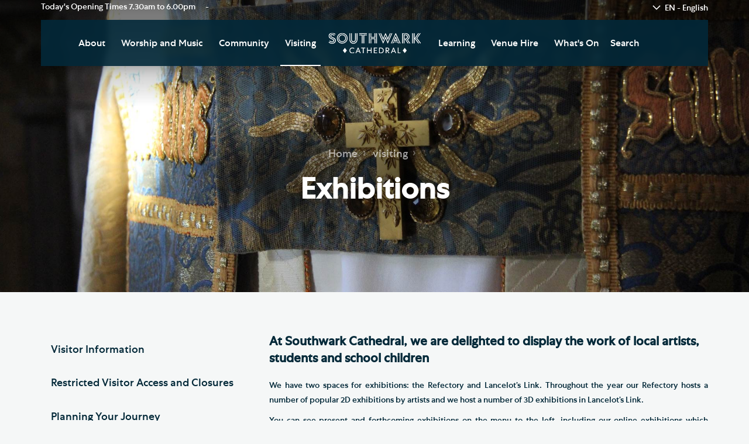

--- FILE ---
content_type: text/html; charset=utf-8
request_url: https://staging.southwark.glownet.uk/visiting/exhibitions/
body_size: 40256
content:



<!DOCTYPE html>
<html lang="en">
    <head>
        <meta charset="utf-8">
        <meta http-equiv="X-UA-Compatible" content="IE=edge">
        <meta name="viewport" content="width=device-width, minimum-scale=1.0, maximum-scale=1.0, user-scalable=no viewport-fit=cover">
        <title>Exhibitions: Southwark Cathedral</title>
        <meta name="apple-mobile-web-app-title" content="Southwark Cathedral">
        <meta name="description" content="Discover the exhibitions at Southwark Cathedral.">
        <meta name="keywords" content="exhibition, southwark cathedral, london bridge, se1, what's on">
        
        <!-- Google Tag Manager -->
        <script>(function(w,d,s,l,i){w[l]=w[l]||[];w[l].push({'gtm.start':
        new Date().getTime(),event:'gtm.js'});var f=d.getElementsByTagName(s)[0],
        j=d.createElement(s),dl=l!='dataLayer'?'&l='+l:'';j.async=true;j.src=
        'https://www.googletagmanager.com/gtm.js?id='+i+dl;f.parentNode.insertBefore(j,f);
        })(window,document,'script','dataLayer','GTM-PDQT668');</script>
        <!-- End Google Tag Manager -->

        <!--open graph-->
        <meta property="og:type" content="Website" />
        <meta property="og:url" content="https://staging.southwark.glownet.uk/visiting/exhibitions/" />
        <meta property="og:title" content="Exhibitions - Southwark Cathedral"/>
        <meta property="og:description" content="At Southwark Cathedral, we are delighted to display the work of local artists, students and school children" />

        
        <meta property="og:image" content="https://staging.southwark.glownet.uk/media/1374/img_1370.jpg?center=0.47899159663865548,0.45335820895522388&amp;mode=crop&amp;width=1200&amp;height=630&amp;rnd=131655253000000000"/>

        <!--Apple-->
        <link rel="apple-touch-icon" sizes="57x57" href="/images/web/apple-touch-icon-57x57.png">
        <link rel="apple-touch-icon" sizes="60x60" href="/images/web/apple-touch-icon-60x60.png">
        <link rel="apple-touch-icon" sizes="72x72" href="/images/web/apple-touch-icon-72x72.png">
        <link rel="apple-touch-icon" sizes="76x76" href="/images/web/apple-touch-icon-76x76.png">
        <link rel="apple-touch-icon" sizes="114x114" href="/images/web/apple-touch-icon-114x114.png">
        <link rel="apple-touch-icon" sizes="120x120" href="/images/web/apple-touch-icon-120x120.png">
        <link rel="apple-touch-icon" sizes="144x144" href="/images/web/apple-touch-icon-144x144.png">
        <link rel="apple-touch-icon" sizes="152x152" href="/images/web/apple-touch-icon-152x152.png">
        <link rel="apple-touch-icon" sizes="180x180" href="/images/web/apple-touch-icon-180x180.png">
        <link rel="mask-icon" href="/images/web/safari-pinned-tab.svg" color="#C22426">
        <!--Chrome/Android/General-->
        <link rel="icon" type="image/png" href="/images/web/favicon-32x32.png" sizes="32x32">
        <link rel="icon" type="image/png" href="/images/web/android-chrome-192x192.png" sizes="192x192">
        <link rel="icon" type="image/png" href="/images/web/favicon-96x96.png" sizes="96x96">
        <link rel="icon" type="image/png" href="/images/web/favicon-16x16.png" sizes="16x16">
        <!--Windows-->
        <meta name="msapplication-config" content="/IEconfig.xml" />
        <meta name="msapplication-TileColor" content="#C22426">
        <meta name="msapplication-TileImage" content="/images/web/mstile-144x144.png">
        <!--Android theme colour-->
        <meta name="theme-color" content="#C22426">

        <link href="/css/bootstrap.min.css" rel="stylesheet">
        <link href="/css/site.css" rel="stylesheet">

        <!-- HTML5 shim and Respond.js for IE8 support of HTML5 elements and media queries -->
        <!-- WARNING: Respond.js doesn't work if you view the page via file:// -->
        <!--[if lt IE 9]>
            <script src="https://oss.maxcdn.com/html5shiv/3.7.2/html5shiv.min.js"></script>
            <script src="https://oss.maxcdn.com/respond/1.4.2/respond.min.js"></script>
        <![endif]-->

        <!--[if lt IE 9]>
            <script>
                document.createElement("header" );
                document.createElement("footer" );
                document.createElement("section");
                document.createElement("aside"  );
                document.createElement("nav"    );
                document.createElement("article");
                document.createElement("hgroup" );
                document.createElement("time"   );
            </script>
            <noscript>
                <div id="ScriptWarning">
                    <strong>Warning!</strong>
                    Because your browser does not support HTML5, some elements are created using JavaScript.
                </div>
            </noscript>
        <![endif]-->

        <noscript>
            <div id="ScriptWarning">
                <strong>Warning!</strong>
                Unfortunately your browser has disabled scripting. Please enable it in order to display this page.
            </div>
        </noscript>
    </head>
    <body class="currentpage_standard pg-1643">

        <!-- Google Tag Manager (noscript) -->
        <noscript>
            <iframe src="https://www.googletagmanager.com/ns.html?id=GTM-PDQT668"
                    height="0" width="0" style="display:none;visibility:hidden"></iframe>
        </noscript>
        <!-- End Google Tag Manager (noscript) -->
        


        <header class="main-header">
            <div class="container">
                <div class="row">
                    <div class="col-sm-12">

                        <div class="header-left">
                            <ul class="header-details">
                                <li div class="opening-times">
Today&#39;s Opening Times

                                    <span class="thursday">7.30am to 6.00pm</span>

                                </li>
                                <li>
                                        <span>
                                             -
                                    </span>
                                </li>
                                <li class="last">

                                    <div class="dropdown language-dropdown">
                                            <button class="btn btn-default dropdown-toggle" type="button" id="languages-dropdown" data-toggle="dropdown" aria-haspopup="true" aria-expanded="true">
                                                EN - English
                                            </button>
                                        <ul class="dropdown-menu" aria-labelledby="languages-dropdown">
                                            <li><a href="/">EN - English</a></li>

                                                <li>
                                                <li><a href="/de-deutsch/">DE - Deutsch</a></li>
                                    </li>
                                                <li>
                                                <li><a href="/es-espa&#241;ol/">ES - Espa&#241;ol</a></li>
                                    </li>
                                                <li>
                                                <li><a href="/fr-fran&#231;ais/">FR - Fran&#231;ais</a></li>
                                    </li>
                                                <li>
                                                <li><a href="/it-italiano/">IT - Italiano</a></li>
                                    </li>
                                                <li>
                                                <li><a href="/ar-عربى/">AR - عربى</a></li>
                                    </li>
                                                <li>
                                                <li><a href="/cn-chinese/">CN- Chinese</a></li>
                                    </li>
                                    </div>

                                    </li>
                                    </ul>

                                </div>
                                <div class="header-right">

                                </div>





                                <div class="header-bar">
                                    <div class="header-logo">
                                        <a href="/"><img alt="Southwark Cathedral" src="/images/logo.svg" class="img-responsive" height="35" /></a>
                                    </div>
                                    <div class="header-nav">
                                        <div class="navbar-header">
                                            <button data-target=".navbar-collapse" data-toggle="collapse" type="button" class="navbar-toggle collapsed">
                                                <span class="sr-only">Toggle navigation</span>
                                                <span class="icon-bar"></span>
                                                <span class="icon-bar"></span>
                                                <span class="icon-bar"></span>
                                            </button>
                                        </div>
                                        <div class="collapse navbar-collapse">
                                            



    <ul>
        
            <li>
                <a href="/about/">About</a>

                        <ul>
                                <li><a href="/about/news/">News</a></li>
                                <li><a href="/about/augustinian-heritage/">Augustinian Heritage</a></li>
                                <li><a href="/about/christian-beliefs/">Christian Beliefs</a></li>
                                <li><a href="/about/mission-statement/">Mission Statement</a></li>
                                <li><a href="/about/whos-who/">Who&#39;s Who</a></li>
                                <li><a href="/about/the-role-of-the-cathedral/">The Role of the Cathedral</a></li>
                                <li><a href="/about/our-history/">Our History</a></li>
                                <li><a href="/about/giving-to-the-cathedral/">Giving to the Cathedral</a></li>
                                <li><a href="/about/the-friends-of-southwark-cathedral/">The Friends of Southwark Cathedral</a></li>
                                <li><a href="/about/contact-us/">Contact Us</a></li>

                                <li class="view-all"><a href="/about/">View all pages</a></li>

                        </ul>

            </li>
            <li>
                <a href="/worship-and-music/">Worship and Music</a>

                        <ul>
                                <li><a href="/worship-and-music/worship/">Worship</a></li>
                                <li><a href="/worship-and-music/music/">Music</a></li>
                                <li><a href="/worship-and-music/weddings-civil-partnerships-and-funerals/">Weddings, Civil Partnerships and Funerals</a></li>
                                <li><a href="/worship-and-music/baptism-confirmation-and-admission-to-holy-communion/">Baptism, Confirmation and Admission to Holy Communion</a></li>
                                <li><a href="/worship-and-music/pastoral-care-and-prayer-request/">Pastoral Care and Prayer Request</a></li>
                                <li><a href="/worship-and-music/pilgrimage/">Pilgrimage</a></li>
                                <li><a href="/worship-and-music/arranging-a-special-service/">Arranging a Special Service</a></li>


                        </ul>

            </li>
            <li>
                <a href="/community/">Community</a>

                        <ul>
                                <li><a href="/community/cathedral-and-parish/">Cathedral and Parish</a></li>
                                <li><a href="/community/congregation/">Congregation</a></li>
                                <li><a href="/community/congregation-community/">Congregation Community</a></li>
                                <li><a href="/community/st-hughs-church/">St Hugh&#39;s Church</a></li>
                                <li><a href="/community/all-hallows-church-community-garden/">All Hallows Church &amp; Community Garden</a></li>
                                <li><a href="/community/volunteer/">Volunteer</a></li>
                                <li><a href="/community/southwark-cathedral-and-the-anglican-church-in-zimbabwe/">Southwark Cathedral and the Anglican Church in Zimbabwe</a></li>
                                <li><a href="/community/ecumenical-links/">Ecumenical Links</a></li>
                                <li><a href="/community/foundation-schools/">Foundation Schools</a></li>
                                <li><a href="/community/mission-allocation/">Mission Allocation</a></li>


                        </ul>

            </li>
            <li class="active">
                <a href="/visiting/">Visiting</a>

                        <ul>
                                <li><a href="/visiting/visitor-information/">Visitor Information</a></li>
                                <li><a href="/visiting/restricted-visitor-access-and-closures/">Restricted Visitor Access and Closures</a></li>
                                <li><a href="/visiting/planning-your-journey/">Planning Your Journey</a></li>
                                <li><a href="/visiting/accessibility/">Accessibility</a></li>
                                <li><a href="/visiting/group-visits/">Group Visits</a></li>
                                <li><a href="/visiting/the-refectory/">The Refectory</a></li>
                                <li><a href="/visiting/shop/">Shop</a></li>
                                <li><a class="active" href="/visiting/exhibitions/">Exhibitions</a></li>
                                <li><a href="/visiting/doorkins-magnificat/">Doorkins Magnificat</a></li>
                                <li><a href="/visiting/churchyard-herb-garden/">Churchyard &amp; Herb Garden</a></li>

                                <li class="view-all"><a href="/visiting/">View all pages</a></li>

                        </ul>

            </li>
        
    </ul>
    <ul>
        
            <li>
                <a href="/learning/">Learning</a>

                        <ul>
                                <li><a href="/learning/southwark-cathedral-education-centre/">Southwark Cathedral Education Centre</a></li>
                                <li><a href="/learning/adult-learning/">Adult Learning</a></li>
                                <li><a href="/learning/data-privacy-notice/">Data Privacy Notice</a></li>


                        </ul>

            </li>
            <li>
                <a href="/venue-hire/">Venue Hire</a>

                        <ul>
                                <li><a href="/venue-hire/conference-centre/">Conference Centre</a></li>
                                <li><a href="/venue-hire/special-event-hire/">Special Event Hire</a></li>
                                <li><a href="/venue-hire/filming-and-photography/">Filming and Photography</a></li>
                                <li><a href="/venue-hire/private-dining/">Private Dining</a></li>
                                <li><a href="/venue-hire/concerts-visiting-choirs-and-music-recitals/">Concerts, Visiting Choirs and Music Recitals.</a></li>


                        </ul>

            </li>
            <li>
                <a href="/whats-on/">What&#39;s On</a>


            </li>
        
            <li class="search hidden-lg"><a href="/search">Search</a></li>
            <li class="search-toggle">Search</li>
    </ul>

                                        </div>
                                    </div>
                                    <div class="header-search visible-lg">
                                        <div class="search-toggle">Close Search</div>
                                        <div class="search-input">
                                            <form method="get" action="/search">
                                                <input type="text" name="q" placeholder="Enter your search query here" />
                                                <input type="submit" value="Search" />
                                            </form>
                                        </div>
                                    </div>
                                </div>





                            </div>
                        </div>
                        </div>
                    </header>





                    





<section class="featured-area featured-area-default ">
    
    <div class="title-breads">

        <div class="container">
            <div class="row">
                <div class="col-sm-12">
                    <div class="hidden-xs">
                        <ul class="breads">

    <li><a href="/">Home</a></li>
        <li class=""><a href="/visiting/">visiting</a></li>
        <li class="current"><a href="/visiting/exhibitions/">exhibitions</a></li>
</ul>
                    </div>
                    <h1 class="title">Exhibitions</h1>
                </div>
            </div>
        </div>

    </div>

        <div id="featured-area-carousel" class="carousel fade" data-ride="carousel">
            <div class="carousel-inner" role="listbox">
                        <div class="item">
                            <div class="bg-media" style="background-image: url(/media/1374/img_1370.jpg?center=0.47899159663865548,0.45335820895522388&amp;mode=crop&amp;width=2000&amp;height=750&amp;rnd=131655253000000000&quality=70);"></div>
                        </div>

            </div>
        </div>
</section>


<section class="container">

	<div class="row">


		<div class="col-md-8 col-md-push-4 main-content">
			<p class="lead">At Southwark Cathedral, we are delighted to display the work of local artists, students and school children</p>
			<p style="text-align:justify">We have two spaces for exhibitions: the Refectory and Lancelot&rsquo;s Link. Throughout the year our Refectory hosts a number of popular 2D exhibitions by artists and we host a number of 3D exhibitions in Lancelot&rsquo;s Link.</p>

<p style="text-align:justify">You can see present and forthcoming exhibitions on the menu to the left, including our online exhibitions which explore the rich history of the Cathedral.</p>

<p style="text-align:justify"><img alt="(C) John Duffin" src="/media/1395/meeting-southwark-cathedral-oil-2010-25-x-30-10-x-12-inch.jpg" style="font-family:arial,helvetica,sans-serif" /></p>

<h3 style="text-align:justify">Exhibiting Work</h3>

<p style="text-align:justify">All requests for exhibiting work are to be submitted to the Cathedral&#39;s Hanging Committee.&nbsp; For further information please contact Christopher Owens&nbsp;by <a href="mailto:christopher.owens@hotmail.co.uk?subject=Refectory%20Exhibition%20Enquiry">email&nbsp;</a></p>

<p style="text-align:justify">The Committee&#39;s policy is to concentrate on works by local artists, members of the congregation and the Cathedral&#39;s schools and/or subject matter which relates to the Cathedral and its neighbourhood although this is not exclusive.</p>

<p style="text-align:justify">In view of the Chapter&#39;s policy of maintaining the quiet and prayerfulness of the building, exhibitions are not normally held within the Cathedral.</p>

			
		</div>


		<div class="col-md-4 col-md-pull-8">
			
<div class="submenu">

    <button data-toggle="collapse" data-target="#submenu" class="visible-xs visible-sm btn btn-primary btn-block submenu-toggle">Open submenu</button>

    <ul class="submenu-list collapse" id="submenu">
            <li class="navpage-1224">
                <a href="/visiting/visitor-information/">Visitor Information</a>
                
                
            </li>
            <li class="navpage-2264">
                <a href="/visiting/restricted-visitor-access-and-closures/">Restricted Visitor Access and Closures</a>
                
                
            </li>
            <li class="navpage-1313">
                <a href="/visiting/planning-your-journey/">Planning Your Journey</a>
                
                
            </li>
            <li class="navpage-1654">
                <a href="/visiting/accessibility/">Accessibility</a>
                
                
            </li>
            <li class="navpage-1655">
                <a href="/visiting/group-visits/">Group Visits</a>
                
                        <ul>
                            <li>
                                <a href="/visiting/group-visits/guided-walks-in-southwark/">Guided Walks in Southwark</a>


                            </li>
                        </ul>
                
            </li>
            <li class="navpage-1645">
                <a href="/visiting/the-refectory/">The Refectory</a>
                
                
            </li>
            <li class="navpage-1650">
                <a href="/visiting/shop/">Shop</a>
                
                
            </li>
            <li class="navpage-1643 active">
                <a href="/visiting/exhibitions/">Exhibitions</a>
                
                        <ul>
                            <li>
                                <a href="/visiting/exhibitions/refectory-exhibitions/">Refectory Exhibitions</a>


                            </li>
                            <li>
                                <a href="/visiting/exhibitions/lancelots-link-displays/">Lancelot&#39;s Link Displays</a>


                            </li>
                            <li>
                                <a href="/visiting/exhibitions/romano-southwark-online-exhibition/">Romano Southwark - Online Exhibition</a>


                            </li>
                            <li>
                                <a href="/visiting/exhibitions/cathedral-churchyard/">Cathedral Churchyard</a>


                            </li>
                            <li>
                                <a href="/visiting/exhibitions/alex-barrett-photographs-of-southwark-cathedral/">Alex Barrett - Photographs of Southwark Cathedral</a>


                            </li>
                            <li>
                                <a href="/visiting/exhibitions/omniscience-series-by-art-photographer-peter-li/">&#39;Omniscience&#39; Series by Art Photographer Peter Li</a>


                            </li>
                        </ul>
                
            </li>
            <li class="navpage-1227">
                <a href="/visiting/doorkins-magnificat/">Doorkins Magnificat</a>
                
                
            </li>
            <li class="navpage-1651">
                <a href="/visiting/churchyard-herb-garden/">Churchyard &amp; Herb Garden</a>
                
                
            </li>
            <li class="navpage-2032">
                <a href="/visiting/security/">Security</a>
                
                
            </li>
    </ul>

</div>
		</div>


	</div>

</section>






                    <footer class="main-footer">

                        <div class="container">

                            <div class="row footer-top">
                                <div class="col-sm-12">
                                    <div class="footer-contact">
                                        <ul class="contact-list">
                                                <li>
                                                    <span>Telephone</span>
                                                    020 7367 6700
                                                </li>
                                                                                            <li>
                                                    <span>Email</span>
                                                    <a href="mailto:cathedral@southwark.anglican.org">cathedral@southwark.anglican.org</a>
                                                </li>
                                                                                    </ul>
                                        <ul class="social-list">
                                            <li><a href="https://twitter.com/Southwarkcathed"><img alt="Twitter Logo" src="/images/social-twitter-white.svg"/></a></li>
                                            <li><a href="https://www.facebook.com/southwarkcathedral"><img alt="Facebook Logo" src="/images/social-facebook-white.svg"/></a></li>
                                        </ul>
                                    </div>
                                </div>
                            </div>


                            <div class="row footer-middle">
                                <div class="col-sm-12">
                                    <nav class="footer-navigation">
                                        <div class="footer-nav main">
                                            
                                            



    <ul>
        
            <li>
                <a href="/about/">About</a>

                        <ul>
                                <li><a href="/about/news/">News</a></li>
                                <li><a href="/about/augustinian-heritage/">Augustinian Heritage</a></li>
                                <li><a href="/about/christian-beliefs/">Christian Beliefs</a></li>
                                <li><a href="/about/mission-statement/">Mission Statement</a></li>
                                <li><a href="/about/whos-who/">Who&#39;s Who</a></li>
                                <li><a href="/about/the-role-of-the-cathedral/">The Role of the Cathedral</a></li>
                                <li><a href="/about/our-history/">Our History</a></li>
                                <li><a href="/about/giving-to-the-cathedral/">Giving to the Cathedral</a></li>
                                <li><a href="/about/the-friends-of-southwark-cathedral/">The Friends of Southwark Cathedral</a></li>
                                <li><a href="/about/contact-us/">Contact Us</a></li>

                                <li class="view-all"><a href="/about/">View all pages</a></li>

                        </ul>

            </li>
            <li>
                <a href="/worship-and-music/">Worship and Music</a>

                        <ul>
                                <li><a href="/worship-and-music/worship/">Worship</a></li>
                                <li><a href="/worship-and-music/music/">Music</a></li>
                                <li><a href="/worship-and-music/weddings-civil-partnerships-and-funerals/">Weddings, Civil Partnerships and Funerals</a></li>
                                <li><a href="/worship-and-music/baptism-confirmation-and-admission-to-holy-communion/">Baptism, Confirmation and Admission to Holy Communion</a></li>
                                <li><a href="/worship-and-music/pastoral-care-and-prayer-request/">Pastoral Care and Prayer Request</a></li>
                                <li><a href="/worship-and-music/pilgrimage/">Pilgrimage</a></li>
                                <li><a href="/worship-and-music/arranging-a-special-service/">Arranging a Special Service</a></li>


                        </ul>

            </li>
            <li>
                <a href="/community/">Community</a>

                        <ul>
                                <li><a href="/community/cathedral-and-parish/">Cathedral and Parish</a></li>
                                <li><a href="/community/congregation/">Congregation</a></li>
                                <li><a href="/community/congregation-community/">Congregation Community</a></li>
                                <li><a href="/community/st-hughs-church/">St Hugh&#39;s Church</a></li>
                                <li><a href="/community/all-hallows-church-community-garden/">All Hallows Church &amp; Community Garden</a></li>
                                <li><a href="/community/volunteer/">Volunteer</a></li>
                                <li><a href="/community/southwark-cathedral-and-the-anglican-church-in-zimbabwe/">Southwark Cathedral and the Anglican Church in Zimbabwe</a></li>
                                <li><a href="/community/ecumenical-links/">Ecumenical Links</a></li>
                                <li><a href="/community/foundation-schools/">Foundation Schools</a></li>
                                <li><a href="/community/mission-allocation/">Mission Allocation</a></li>


                        </ul>

            </li>
            <li class="active">
                <a href="/visiting/">Visiting</a>

                        <ul>
                                <li><a href="/visiting/visitor-information/">Visitor Information</a></li>
                                <li><a href="/visiting/restricted-visitor-access-and-closures/">Restricted Visitor Access and Closures</a></li>
                                <li><a href="/visiting/planning-your-journey/">Planning Your Journey</a></li>
                                <li><a href="/visiting/accessibility/">Accessibility</a></li>
                                <li><a href="/visiting/group-visits/">Group Visits</a></li>
                                <li><a href="/visiting/the-refectory/">The Refectory</a></li>
                                <li><a href="/visiting/shop/">Shop</a></li>
                                <li><a class="active" href="/visiting/exhibitions/">Exhibitions</a></li>
                                <li><a href="/visiting/doorkins-magnificat/">Doorkins Magnificat</a></li>
                                <li><a href="/visiting/churchyard-herb-garden/">Churchyard &amp; Herb Garden</a></li>

                                <li class="view-all"><a href="/visiting/">View all pages</a></li>

                        </ul>

            </li>
        
    </ul>
    <ul>
        
            <li>
                <a href="/learning/">Learning</a>

                        <ul>
                                <li><a href="/learning/southwark-cathedral-education-centre/">Southwark Cathedral Education Centre</a></li>
                                <li><a href="/learning/adult-learning/">Adult Learning</a></li>
                                <li><a href="/learning/data-privacy-notice/">Data Privacy Notice</a></li>


                        </ul>

            </li>
            <li>
                <a href="/venue-hire/">Venue Hire</a>

                        <ul>
                                <li><a href="/venue-hire/conference-centre/">Conference Centre</a></li>
                                <li><a href="/venue-hire/special-event-hire/">Special Event Hire</a></li>
                                <li><a href="/venue-hire/filming-and-photography/">Filming and Photography</a></li>
                                <li><a href="/venue-hire/private-dining/">Private Dining</a></li>
                                <li><a href="/venue-hire/concerts-visiting-choirs-and-music-recitals/">Concerts, Visiting Choirs and Music Recitals.</a></li>


                        </ul>

            </li>
            <li>
                <a href="/whats-on/">What&#39;s On</a>


            </li>
        
            <li class="search hidden-lg"><a href="/search">Search</a></li>
            <li class="search-toggle">Search</li>
    </ul>

                                        </div>
                                        <div class="footer-nav secondary">
                                            <ul>
                                                        <li>
                                                            <a href="http://cathedral.southwark.anglican.org/about/giving-to-the-cathedral/">
                                                                Make a Donation
                                                            </a>
                                                        </li>
                                                        <li>
                                                            <a>
                                                                Visit the shop
                                                            </a>
                                                        </li>
                                                        <li>
                                                            <a href="http://cathedral.southwark.anglican.org/about/the-friends-of-southwark-cathedral/">
                                                                Friends of Southwark Cathedral
                                                            </a>
                                                        </li>
                                                        <li>
                                                            <a href="http://www.southwark.anglican.org">
                                                                Diocese of Southwark
                                                            </a>
                                                        </li>
                                                        <li>
                                                            <a href="https://www.churchofengland.org/">
                                                                C of E
                                                            </a>
                                                        </li>
                                                        <li>
                                                            <a href="http://www.englishcathedrals.co.uk">
                                                                The Association of English Cathedrals
                                                            </a>
                                                        </li>
                                            </ul>
                                        </div>
                                    </nav>

                                    <div class="footer-credit">
                                            <a href="http://cathedral.southwark.anglican.org/about/the-friends-of-southwark-cathedral/">
                                                The website has been generously funded by The Friends of Southwark Cathedral
                                            </a>
                                    </div>

                                        <ul class="badges">
                                                    <li>
                                                            <img src="/media/2363/ec-award-buttons-2024-silver.png?width=100&mode=max&quality=70)" alt="EC Award"/>
                                                    </li>
                                        </ul>

                                </div>
                            </div>


                            <div class="print-message visible-print">
                                This page was printed 27/11/2025 <br>
                                Please visit our website for the most up to date information, https://staging.southwark.glownet.uk/visiting/exhibitions/
                            </div>


                            <div class="row footer-bottom">
                                <div class="col-sm-3 cred-left">

                                    <p>&#169; Southwark Cathedral 2017</p>
                                </div>
                                <div class="col-sm-6 cred-center">

                                    <ul>
                                                    <li><a href="/photo-credits/">Photo Credits</a></li>
                                                    <li><a href="/accessibility-statement/">Accessibility Statement</a></li>
                                                    <li><a href="/cookies-and-general-privacy-notice/">Cookies and General Privacy Notice</a></li>
                                                    <li><a href="/terms-and-conditions/">Terms and Conditions</a></li>

                                    </ul>

                                </div>
                                <div class="col-sm-3 cred-right">
                                    <p><a href="http://glow-internet.com">Web design Liverpool</a> by Glow</p>
                                </div>
                            </div>


                        </div>
                    </footer>




                    <div id="blueimp-gallery" class="blueimp-gallery blueimp-gallery-controls">
                        <div class="slides"></div>
                        <h3 class="title"></h3>
                        <a class="prev">‹</a>
                        <a class="next">›</a>
                        <a class="close">×</a>
                        <a class="play-pause"></a>
                        <ol class="indicator"></ol>
                    </div>





                    <!-- jQuery (necessary for Bootstrap's JavaScript plugins) -->
                    <script src="https://ajax.googleapis.com/ajax/libs/jquery/1.11.2/jquery.min.js"></script>
                    <script type="text/javascript">
                        if (typeof jQuery == 'undefined') {
                            document.write(unescape("%3Cscript src='/scripts/jquery.min.js' type='text/javascript'%3E%3C/script%3E"));
                        }
                    </script>
                    <script src="/scripts/jquery.mobile.custom.min.js"></script>
                    <script src="/scripts/bootstrap.min.js"></script>

                    <!--Plugins-->
                    <script src="/scripts/svgeezy.min.js"></script>
                    <script src="/scripts/bootstrap-tabcollapse.js"></script>
                    <script src="/scripts/blueimp-gallery.min.js"></script>
                    <link rel="stylesheet" href="/css/blueimp-gallery.min.css" />
                    <script src="/scripts/jquery.dotdotdot.min.js" type="text/javascript"></script>
                    <script src="/scripts/bootstrap-datepicker.min.js" type="text/javascript"></script>
                    <script src="/scripts/moment.js"></script>
                    <script src="/Scripts/jquery.validate.min.js"></script>
                    <script src="/Scripts/jquery.unobtrusive-ajax.min.js"></script>
                    <script src="/Scripts/underscore.min.js"></script>
                    <script src="/Scripts/jquery.validate.unobtrusive.min.js"></script>

                    <!-- new Merchello UI scripts -->
                    <script src="/App_Plugins/Merchello/client/js/merchello.ui.min.js"></script>
                    <script src="/App_Plugins/Merchello/client/js/merchello.ui.settings.js"></script>
                    <script src="/App_Plugins/Merchello/client/js/fasttrack.js"></script>

                    <!--Custom-->
                    <script src="/scripts/custom.js"></script>
                    <script src='https://www.google.com/recaptcha/api.js'></script>

                    <!-- Go to www.addthis.com/dashboard to customize your tools -->
                    <script type="text/javascript" src="//s7.addthis.com/js/300/addthis_widget.js#pubid=ra-599e9abc133ca6bf"></script>

                </body>
</html>

--- FILE ---
content_type: text/css
request_url: https://staging.southwark.glownet.uk/css/site.css
body_size: 299403
content:
/*-----Modules-----*/
/*------------------------------*/
/*----------Mixins----------*/
/*------------------------------*/
/*----------Border radius----------*/
/*----------Transition----------*/
/*----------Transform----------*/
/*----------Filter----------*/
/*----------Box Shadow----------*/
/*----------Opacity----------*/
/*----------Background Size----------*/
/*----------Backdrop Filter----------*/
/*----------Position sticky----------*/
/*----------List reset----------*/
/*----------Animations----------*/
/*----------Background svg fallback----------*/
/*----------Before/after Clear----------*/
/*----------Gradients----------*/
/*----------Text colour----------*/
/*----------Media queries----------*/
/*-----Min width-----*/
/*-----Max width-----*/
/*------------------------------*/
/*------------------------------*/
/*----------Sprites----------*/
/*------------------------------*/
/*-----Icons-----*/
/*--Logos--*/
/*--TEST--*/
/*------------------------------*/
/*----------Variables----------*/
/*------------------------------*/
/*----------Colours----------*/
/*----------Fonts----------*/
/*--Weights--*/
/*-----Breakpoints-----*/
@import url("https://fonts.googleapis.com/css?family=Lato:300,400,400i,700,700i");
/*------------------------------*/
/*----------Mixins----------*/
/*------------------------------*/
/*----------Border radius----------*/
/*----------Transition----------*/
/*----------Transform----------*/
/*----------Filter----------*/
/*----------Box Shadow----------*/
/*----------Opacity----------*/
/*----------Background Size----------*/
/*----------Backdrop Filter----------*/
/*----------Position sticky----------*/
/*----------List reset----------*/
/*----------Animations----------*/
/*----------Background svg fallback----------*/
/*----------Before/after Clear----------*/
/*----------Gradients----------*/
/*----------Text colour----------*/
/*----------Media queries----------*/
/*-----Min width-----*/
/*-----Max width-----*/
/*------------------------------*/
/*------------------------------*/
/*----------Sprites----------*/
/*------------------------------*/
/*-----Icons-----*/
/*--Logos--*/
/*--TEST--*/
/*------------------------------*/
/*----------Variables----------*/
/*------------------------------*/
/*----------Colours----------*/
/*----------Fonts----------*/
/*--Weights--*/
/*-----Breakpoints-----*/
@font-face {
  font-family: 'centrano1-book';
  src: url("/fonts/centrano1-book-webfont.woff2") format("woff2"), url("/fonts/centrano1-book-webfont.woff") format("woff");
  font-weight: normal;
  font-style: normal; }

@font-face {
  font-family: 'centrano1-light';
  src: url("/fonts/centrano1-light-webfont.woff2") format("woff2"), url("/fonts/centrano1-light-webfont.woff") format("woff");
  font-weight: normal;
  font-style: normal; }

@font-face {
  font-family: 'centrano1-medium';
  src: url("/fonts/centrano1-medium-webfont.woff2") format("woff2"), url("/fonts/centrano1-medium-webfont.woff") format("woff");
  font-weight: normal;
  font-style: normal; }

@font-face {
  font-family: 'centrano1-bold';
  src: url("/fonts/centrano1-bold-webfont.woff2") format("woff2"), url("/fonts/centrano1-bold-webfont.woff") format("woff");
  font-weight: normal;
  font-style: normal; }

/*-----Text highlight-----*/
::selection {
  background: #FD453F;
  color: white; }

::-moz-selection {
  background: #FD453F;
  color: white; }

.main-content:after {
  content: '';
  display: block;
  clear: both; }

/*------------------------------*/
/*----------Type----------*/
/*------------------------------*/
html {
  font-size: 62.5%; }

body,
.cke_editable {
  font-family: "centrano1-medium", "Lato", sans-serif;
  color: #032939;
  font-weight: 400;
  line-height: 1.8;
  font-size: 1.4rem; }

a {
  color: #FD453F;
  font-weight: 400; }
  a:hover, a:focus {
    color: #FD453F; }

h1,
h2,
h3,
h4,
h5 {
  color: #032939;
  line-height: 1.4;
  font-weight: 600; }
  h1 a,
  h2 a,
  h3 a,
  h4 a,
  h5 a {
    color: currentColor;
    font-weight: 600; }
    h1 a:hover, h1 a:focus,
    h2 a:hover,
    h2 a:focus,
    h3 a:hover,
    h3 a:focus,
    h4 a:hover,
    h4 a:focus,
    h5 a:hover,
    h5 a:focus {
      color: currentColor;
      text-decoration: none; }

h1 {
  font-weight: 600;
  font-size: 3rem; }
  @media (min-width: 992px) {
    h1 {
      font-size: 3.6rem; } }

h2 {
  font-weight: 600;
  font-size: 2.4rem; }
  @media (min-width: 992px) {
    h2 {
      font-size: 3rem; } }

h3 {
  font-weight: 600;
  font-size: 1.8rem; }
  @media (min-width: 992px) {
    h3 {
      font-size: 2.4rem; } }

h4 {
  font-weight: 600;
  font-size: 1.4rem; }
  @media (min-width: 992px) {
    h4 {
      font-size: 1.8rem; } }

h5 {
  font-weight: 600;
  font-size: 1.4rem; }
  @media (min-width: 992px) {
    h5 {
      font-size: 1.4rem; } }

.lead {
  font-family: "centrano1-medium", "Lato", sans-serif;
  color: #032939;
  font-size: 2.1rem;
  font-weight: 600; }

hr {
  border: none;
  border-bottom: 1px solid #E4E9E8; }

.border-crest {
  border-bottom: 2px solid #E4E9E8;
  margin: 2em 0 3.125em 0;
  position: relative; }
  .border-crest:after {
    content: '';
    display: block;
    width: 4.4375em;
    height: 2.625em;
    background-image: url(../images/border-crest.png);
    background-image: linear-gradient(transparent, transparent), url(../images/border-crest.svg);
    background-position: center;
    background-repeat: no-repeat;
    margin: 0 auto -1.3125em auto;
    background-color: #F5F7F7; }
    @media print {
      .border-crest:after {
        background-color: white; } }

blockquote {
  border-left: 8px solid #E4E9E8;
  margin: 3.125em 0 3.125em 1.875em;
  padding: 0 3.125em 0 1.25em;
  color: #7B9098;
  font-size: 1.6rem; }

@media print {
  html {
    font-size: 50%; }
  a[href]:after {
    content: " (" attr(href) ")";
    opacity: 0.5;
    filter: alpha(opacity=50); } }

/*------------------------------*/
/*----------Lists----------*/
/*------------------------------*/
/*----------ul----------*/
.main-content,
.cke_editable {
  /*----------General----------*/
  /*----------ul----------*/
  /*----------ol----------*/ }
  .main-content > ul li,
  .main-content > ol li,
  .cke_editable > ul li,
  .cke_editable > ol li {
    margin: .5em 0;
    font-weight: 400; }
  .main-content > ul,
  .cke_editable > ul {
    list-style: none;
    margin: 1em 0; }
    .main-content > ul li,
    .cke_editable > ul li {
      background-image: url(../images/bullet.png);
      background-image: linear-gradient(transparent, transparent), url(../images/bullet.svg);
      background-position: top 0.6em left;
      background-repeat: no-repeat;
      padding-left: 1em; }
  .main-content > ol,
  .cke_editable > ol {
    counter-reset: item;
    margin: 1em 0;
    padding: 0 .5em 0 3.5em; }
    .main-content > ol li,
    .cke_editable > ol li {
      display: block; }
      .main-content > ol li:before,
      .cke_editable > ol li:before {
        content: counter(item) ". ";
        counter-increment: item;
        text-transform: uppercase;
        display: inline-block;
        width: 4em;
        padding-right: 0.7em;
        margin-left: -3.6em;
        text-align: right;
        color: #FD453F; }

/*------------------------------*/
/*----------Image----------*/
/*------------------------------*/
.main-content > img,
.cke_editable > img {
  margin: 2.5em 0; }

.main-content img,
.cke_editable img {
  max-width: 100%;
  height: auto !important; }

.main-content img:not(.no-shadow),
.cke_editable img:not(.no-shadow) {
  -webkit-box-shadow: 0 3px 16px rgba(0, 0, 0, 0.16);
  -moz-box-shadow: 0 3px 16px rgba(0, 0, 0, 0.16);
  box-shadow: 0 3px 16px rgba(0, 0, 0, 0.16); }

@media (min-width: 480px) {
  .main-content img.left,
  .cke_editable img.left {
    float: left;
    max-width: 60%;
    margin: 2.5em 2.5em 2.5em 0; } }

@media (max-width: 767px) {
  .main-content img.left,
  .cke_editable img.left {
    margin: 2em auto;
    display: block; } }

@media (min-width: 768px) {
  .main-content img.right,
  .cke_editable img.right {
    float: right;
    max-width: 60%;
    margin: 2.5em 0 2.5em 2.5em; } }

@media (max-width: 767px) {
  .main-content img.right,
  .cke_editable img.right {
    margin: 2em auto;
    display: block; } }

.main-content img.block,
.cke_editable img.block {
  margin-left: auto;
  margin-right: auto;
  display: block; }

[style="color:rgb(178, 34, 34)"],
[style="color:#B22222"] {
  color: #FD453F !important; }

[style="color:#000000"] {
  color: #032939 !important; }

/*-_-_-_-_-_-_-_-_-_-_-_-_-_-_-_-_*/
/*-_-_-_-_ Media Queries_-_-_-_- */
/*-_-_-_-_-_-_-_-_-_-_-_-_-_-_-_-_*/
/*--xxs end--*/
/*--xs end--*/
/*--sm end--*/
/*--md end--*/
/*--lg end--*/
/*-----Plugins-----*/
/*!
 * Datepicker for Bootstrap v1.6.4 (https://github.com/eternicode/bootstrap-datepicker)
 *
 * Copyright 2012 Stefan Petre
 * Improvements by Andrew Rowls
 * Licensed under the Apache License v2.0 (http://www.apache.org/licenses/LICENSE-2.0)
 */
.datepicker {
  padding: 4px;
  -webkit-border-radius: 4px;
  -moz-border-radius: 4px;
  border-radius: 4px;
  direction: ltr; }

.datepicker-inline {
  width: 220px; }

.datepicker.datepicker-rtl {
  direction: rtl; }

.datepicker.datepicker-rtl table tr td span {
  float: right; }

.datepicker-dropdown {
  top: 0;
  left: 0; }

.datepicker-dropdown:before {
  content: '';
  display: inline-block;
  border-left: 7px solid transparent;
  border-right: 7px solid transparent;
  border-bottom: 7px solid #999;
  border-top: 0;
  border-bottom-color: rgba(0, 0, 0, 0.2);
  position: absolute; }

.datepicker-dropdown:after {
  content: '';
  display: inline-block;
  border-left: 6px solid transparent;
  border-right: 6px solid transparent;
  border-bottom: 6px solid #fff;
  border-top: 0;
  position: absolute; }

.datepicker-dropdown.datepicker-orient-left:before {
  left: 6px; }

.datepicker-dropdown.datepicker-orient-left:after {
  left: 7px; }

.datepicker-dropdown.datepicker-orient-right:before {
  right: 6px; }

.datepicker-dropdown.datepicker-orient-right:after {
  right: 7px; }

.datepicker-dropdown.datepicker-orient-bottom:before {
  top: -7px; }

.datepicker-dropdown.datepicker-orient-bottom:after {
  top: -6px; }

.datepicker-dropdown.datepicker-orient-top:before {
  bottom: -7px;
  border-bottom: 0;
  border-top: 7px solid #999; }

.datepicker-dropdown.datepicker-orient-top:after {
  bottom: -6px;
  border-bottom: 0;
  border-top: 6px solid #fff; }

.datepicker table {
  margin: 0;
  -webkit-touch-callout: none;
  -webkit-user-select: none;
  -khtml-user-select: none;
  -moz-user-select: none;
  -ms-user-select: none;
  user-select: none; }

.datepicker td,
.datepicker th {
  text-align: center;
  width: 20px;
  height: 20px;
  -webkit-border-radius: 4px;
  -moz-border-radius: 4px;
  border-radius: 4px;
  border: none; }

.table-striped .datepicker table tr td,
.table-striped .datepicker table tr th {
  background-color: transparent; }

.datepicker table tr td.day:hover,
.datepicker table tr td.day.focused {
  background: #eee;
  cursor: pointer; }

.datepicker table tr td.old,
.datepicker table tr td.new {
  color: #999; }

.datepicker table tr td.disabled,
.datepicker table tr td.disabled:hover {
  background: none;
  color: #999;
  cursor: default; }

.datepicker table tr td.highlighted {
  background: #d9edf7;
  border-radius: 0; }

.datepicker table tr td.today,
.datepicker table tr td.today:hover,
.datepicker table tr td.today.disabled,
.datepicker table tr td.today.disabled:hover {
  background-color: #fde19a;
  background-image: -moz-linear-gradient(to bottom, #fdd49a, #fdf59a);
  background-image: -ms-linear-gradient(to bottom, #fdd49a, #fdf59a);
  background-image: -webkit-gradient(linear, 0 0, 0 100%, from(#fdd49a), to(#fdf59a));
  background-image: -webkit-linear-gradient(to bottom, #fdd49a, #fdf59a);
  background-image: -o-linear-gradient(to bottom, #fdd49a, #fdf59a);
  background-image: linear-gradient(to bottom, #fdd49a, #fdf59a);
  background-repeat: repeat-x;
  filter: progid:DXImageTransform.Microsoft.gradient(startColorstr='#fdd49a', endColorstr='#fdf59a', GradientType=0);
  border-color: #fdf59a #fdf59a #fbed50;
  border-color: rgba(0, 0, 0, 0.1) rgba(0, 0, 0, 0.1) rgba(0, 0, 0, 0.25);
  filter: progid:DXImageTransform.Microsoft.gradient(enabled=false);
  color: #000; }

.datepicker table tr td.today:hover,
.datepicker table tr td.today:hover:hover,
.datepicker table tr td.today.disabled:hover,
.datepicker table tr td.today.disabled:hover:hover,
.datepicker table tr td.today:active,
.datepicker table tr td.today:hover:active,
.datepicker table tr td.today.disabled:active,
.datepicker table tr td.today.disabled:hover:active,
.datepicker table tr td.today.active,
.datepicker table tr td.today:hover.active,
.datepicker table tr td.today.disabled.active,
.datepicker table tr td.today.disabled:hover.active,
.datepicker table tr td.today.disabled,
.datepicker table tr td.today:hover.disabled,
.datepicker table tr td.today.disabled.disabled,
.datepicker table tr td.today.disabled:hover.disabled,
.datepicker table tr td.today[disabled],
.datepicker table tr td.today:hover[disabled],
.datepicker table tr td.today.disabled[disabled],
.datepicker table tr td.today.disabled:hover[disabled] {
  background-color: #fdf59a; }

.datepicker table tr td.today:active,
.datepicker table tr td.today:hover:active,
.datepicker table tr td.today.disabled:active,
.datepicker table tr td.today.disabled:hover:active,
.datepicker table tr td.today.active,
.datepicker table tr td.today:hover.active,
.datepicker table tr td.today.disabled.active,
.datepicker table tr td.today.disabled:hover.active {
  background-color: #fbf069 \9; }

.datepicker table tr td.today:hover:hover {
  color: #000; }

.datepicker table tr td.today.active:hover {
  color: #fff; }

.datepicker table tr td.range,
.datepicker table tr td.range:hover,
.datepicker table tr td.range.disabled,
.datepicker table tr td.range.disabled:hover {
  background: #eee;
  -webkit-border-radius: 0;
  -moz-border-radius: 0;
  border-radius: 0; }

.datepicker table tr td.range.today,
.datepicker table tr td.range.today:hover,
.datepicker table tr td.range.today.disabled,
.datepicker table tr td.range.today.disabled:hover {
  background-color: #f3d17a;
  background-image: -moz-linear-gradient(to bottom, #f3c17a, #f3e97a);
  background-image: -ms-linear-gradient(to bottom, #f3c17a, #f3e97a);
  background-image: -webkit-gradient(linear, 0 0, 0 100%, from(#f3c17a), to(#f3e97a));
  background-image: -webkit-linear-gradient(to bottom, #f3c17a, #f3e97a);
  background-image: -o-linear-gradient(to bottom, #f3c17a, #f3e97a);
  background-image: linear-gradient(to bottom, #f3c17a, #f3e97a);
  background-repeat: repeat-x;
  filter: progid:DXImageTransform.Microsoft.gradient(startColorstr='#f3c17a', endColorstr='#f3e97a', GradientType=0);
  border-color: #f3e97a #f3e97a #edde34;
  border-color: rgba(0, 0, 0, 0.1) rgba(0, 0, 0, 0.1) rgba(0, 0, 0, 0.25);
  filter: progid:DXImageTransform.Microsoft.gradient(enabled=false);
  -webkit-border-radius: 0;
  -moz-border-radius: 0;
  border-radius: 0; }

.datepicker table tr td.range.today:hover,
.datepicker table tr td.range.today:hover:hover,
.datepicker table tr td.range.today.disabled:hover,
.datepicker table tr td.range.today.disabled:hover:hover,
.datepicker table tr td.range.today:active,
.datepicker table tr td.range.today:hover:active,
.datepicker table tr td.range.today.disabled:active,
.datepicker table tr td.range.today.disabled:hover:active,
.datepicker table tr td.range.today.active,
.datepicker table tr td.range.today:hover.active,
.datepicker table tr td.range.today.disabled.active,
.datepicker table tr td.range.today.disabled:hover.active,
.datepicker table tr td.range.today.disabled,
.datepicker table tr td.range.today:hover.disabled,
.datepicker table tr td.range.today.disabled.disabled,
.datepicker table tr td.range.today.disabled:hover.disabled,
.datepicker table tr td.range.today[disabled],
.datepicker table tr td.range.today:hover[disabled],
.datepicker table tr td.range.today.disabled[disabled],
.datepicker table tr td.range.today.disabled:hover[disabled] {
  background-color: #f3e97a; }

.datepicker table tr td.range.today:active,
.datepicker table tr td.range.today:hover:active,
.datepicker table tr td.range.today.disabled:active,
.datepicker table tr td.range.today.disabled:hover:active,
.datepicker table tr td.range.today.active,
.datepicker table tr td.range.today:hover.active,
.datepicker table tr td.range.today.disabled.active,
.datepicker table tr td.range.today.disabled:hover.active {
  background-color: #efe24b \9; }

.datepicker table tr td.selected,
.datepicker table tr td.selected:hover,
.datepicker table tr td.selected.disabled,
.datepicker table tr td.selected.disabled:hover {
  background-color: #9e9e9e;
  background-image: -moz-linear-gradient(to bottom, #b3b3b3, #808080);
  background-image: -ms-linear-gradient(to bottom, #b3b3b3, #808080);
  background-image: -webkit-gradient(linear, 0 0, 0 100%, from(#b3b3b3), to(#808080));
  background-image: -webkit-linear-gradient(to bottom, #b3b3b3, #808080);
  background-image: -o-linear-gradient(to bottom, #b3b3b3, #808080);
  background-image: linear-gradient(to bottom, #b3b3b3, #808080);
  background-repeat: repeat-x;
  filter: progid:DXImageTransform.Microsoft.gradient(startColorstr='#b3b3b3', endColorstr='#808080', GradientType=0);
  border-color: #808080 #808080 #595959;
  border-color: rgba(0, 0, 0, 0.1) rgba(0, 0, 0, 0.1) rgba(0, 0, 0, 0.25);
  filter: progid:DXImageTransform.Microsoft.gradient(enabled=false);
  color: #fff;
  text-shadow: 0 -1px 0 rgba(0, 0, 0, 0.25); }

.datepicker table tr td.selected:hover,
.datepicker table tr td.selected:hover:hover,
.datepicker table tr td.selected.disabled:hover,
.datepicker table tr td.selected.disabled:hover:hover,
.datepicker table tr td.selected:active,
.datepicker table tr td.selected:hover:active,
.datepicker table tr td.selected.disabled:active,
.datepicker table tr td.selected.disabled:hover:active,
.datepicker table tr td.selected.active,
.datepicker table tr td.selected:hover.active,
.datepicker table tr td.selected.disabled.active,
.datepicker table tr td.selected.disabled:hover.active,
.datepicker table tr td.selected.disabled,
.datepicker table tr td.selected:hover.disabled,
.datepicker table tr td.selected.disabled.disabled,
.datepicker table tr td.selected.disabled:hover.disabled,
.datepicker table tr td.selected[disabled],
.datepicker table tr td.selected:hover[disabled],
.datepicker table tr td.selected.disabled[disabled],
.datepicker table tr td.selected.disabled:hover[disabled] {
  background-color: #808080; }

.datepicker table tr td.selected:active,
.datepicker table tr td.selected:hover:active,
.datepicker table tr td.selected.disabled:active,
.datepicker table tr td.selected.disabled:hover:active,
.datepicker table tr td.selected.active,
.datepicker table tr td.selected:hover.active,
.datepicker table tr td.selected.disabled.active,
.datepicker table tr td.selected.disabled:hover.active {
  background-color: #666666 \9; }

.datepicker table tr td.active,
.datepicker table tr td.active:hover,
.datepicker table tr td.active.disabled,
.datepicker table tr td.active.disabled:hover {
  background-color: #006dcc;
  background-image: -moz-linear-gradient(to bottom, #08c, #0044cc);
  background-image: -ms-linear-gradient(to bottom, #08c, #0044cc);
  background-image: -webkit-gradient(linear, 0 0, 0 100%, from(#08c), to(#0044cc));
  background-image: -webkit-linear-gradient(to bottom, #08c, #0044cc);
  background-image: -o-linear-gradient(to bottom, #08c, #0044cc);
  background-image: linear-gradient(to bottom, #08c, #0044cc);
  background-repeat: repeat-x;
  filter: progid:DXImageTransform.Microsoft.gradient(startColorstr='#08c', endColorstr='#0044cc', GradientType=0);
  border-color: #0044cc #0044cc #002a80;
  border-color: rgba(0, 0, 0, 0.1) rgba(0, 0, 0, 0.1) rgba(0, 0, 0, 0.25);
  filter: progid:DXImageTransform.Microsoft.gradient(enabled=false);
  color: #fff;
  text-shadow: 0 -1px 0 rgba(0, 0, 0, 0.25); }

.datepicker table tr td.active:hover,
.datepicker table tr td.active:hover:hover,
.datepicker table tr td.active.disabled:hover,
.datepicker table tr td.active.disabled:hover:hover,
.datepicker table tr td.active:active,
.datepicker table tr td.active:hover:active,
.datepicker table tr td.active.disabled:active,
.datepicker table tr td.active.disabled:hover:active,
.datepicker table tr td.active.active,
.datepicker table tr td.active:hover.active,
.datepicker table tr td.active.disabled.active,
.datepicker table tr td.active.disabled:hover.active,
.datepicker table tr td.active.disabled,
.datepicker table tr td.active:hover.disabled,
.datepicker table tr td.active.disabled.disabled,
.datepicker table tr td.active.disabled:hover.disabled,
.datepicker table tr td.active[disabled],
.datepicker table tr td.active:hover[disabled],
.datepicker table tr td.active.disabled[disabled],
.datepicker table tr td.active.disabled:hover[disabled] {
  background-color: #0044cc; }

.datepicker table tr td.active:active,
.datepicker table tr td.active:hover:active,
.datepicker table tr td.active.disabled:active,
.datepicker table tr td.active.disabled:hover:active,
.datepicker table tr td.active.active,
.datepicker table tr td.active:hover.active,
.datepicker table tr td.active.disabled.active,
.datepicker table tr td.active.disabled:hover.active {
  background-color: #003399 \9; }

.datepicker table tr td span {
  display: block;
  width: 23%;
  height: 54px;
  line-height: 54px;
  float: left;
  margin: 1%;
  cursor: pointer;
  -webkit-border-radius: 4px;
  -moz-border-radius: 4px;
  border-radius: 4px; }

.datepicker table tr td span:hover,
.datepicker table tr td span.focused {
  background: #eee; }

.datepicker table tr td span.disabled,
.datepicker table tr td span.disabled:hover {
  background: none;
  color: #999;
  cursor: default; }

.datepicker table tr td span.active,
.datepicker table tr td span.active:hover,
.datepicker table tr td span.active.disabled,
.datepicker table tr td span.active.disabled:hover {
  background-color: #006dcc;
  background-image: -moz-linear-gradient(to bottom, #08c, #0044cc);
  background-image: -ms-linear-gradient(to bottom, #08c, #0044cc);
  background-image: -webkit-gradient(linear, 0 0, 0 100%, from(#08c), to(#0044cc));
  background-image: -webkit-linear-gradient(to bottom, #08c, #0044cc);
  background-image: -o-linear-gradient(to bottom, #08c, #0044cc);
  background-image: linear-gradient(to bottom, #08c, #0044cc);
  background-repeat: repeat-x;
  filter: progid:DXImageTransform.Microsoft.gradient(startColorstr='#08c', endColorstr='#0044cc', GradientType=0);
  border-color: #0044cc #0044cc #002a80;
  border-color: rgba(0, 0, 0, 0.1) rgba(0, 0, 0, 0.1) rgba(0, 0, 0, 0.25);
  filter: progid:DXImageTransform.Microsoft.gradient(enabled=false);
  color: #fff;
  text-shadow: 0 -1px 0 rgba(0, 0, 0, 0.25); }

.datepicker table tr td span.active:hover,
.datepicker table tr td span.active:hover:hover,
.datepicker table tr td span.active.disabled:hover,
.datepicker table tr td span.active.disabled:hover:hover,
.datepicker table tr td span.active:active,
.datepicker table tr td span.active:hover:active,
.datepicker table tr td span.active.disabled:active,
.datepicker table tr td span.active.disabled:hover:active,
.datepicker table tr td span.active.active,
.datepicker table tr td span.active:hover.active,
.datepicker table tr td span.active.disabled.active,
.datepicker table tr td span.active.disabled:hover.active,
.datepicker table tr td span.active.disabled,
.datepicker table tr td span.active:hover.disabled,
.datepicker table tr td span.active.disabled.disabled,
.datepicker table tr td span.active.disabled:hover.disabled,
.datepicker table tr td span.active[disabled],
.datepicker table tr td span.active:hover[disabled],
.datepicker table tr td span.active.disabled[disabled],
.datepicker table tr td span.active.disabled:hover[disabled] {
  background-color: #0044cc; }

.datepicker table tr td span.active:active,
.datepicker table tr td span.active:hover:active,
.datepicker table tr td span.active.disabled:active,
.datepicker table tr td span.active.disabled:hover:active,
.datepicker table tr td span.active.active,
.datepicker table tr td span.active:hover.active,
.datepicker table tr td span.active.disabled.active,
.datepicker table tr td span.active.disabled:hover.active {
  background-color: #003399 \9; }

.datepicker table tr td span.old,
.datepicker table tr td span.new {
  color: #999; }

.datepicker .datepicker-switch {
  width: 145px; }

.datepicker .datepicker-switch,
.datepicker .prev,
.datepicker .next,
.datepicker tfoot tr th {
  cursor: pointer; }

.datepicker .datepicker-switch:hover,
.datepicker .prev:hover,
.datepicker .next:hover,
.datepicker tfoot tr th:hover {
  background: #eee; }

.datepicker .cw {
  font-size: 10px;
  width: 12px;
  padding: 0 2px 0 5px;
  vertical-align: middle; }

.input-append.date .add-on,
.input-prepend.date .add-on {
  cursor: pointer; }

.input-append.date .add-on i,
.input-prepend.date .add-on i {
  margin-top: 3px; }

.input-daterange input {
  text-align: center; }

.input-daterange input:first-child {
  -webkit-border-radius: 3px 0 0 3px;
  -moz-border-radius: 3px 0 0 3px;
  border-radius: 3px 0 0 3px; }

.input-daterange input:last-child {
  -webkit-border-radius: 0 3px 3px 0;
  -moz-border-radius: 0 3px 3px 0;
  border-radius: 0 3px 3px 0; }

.input-daterange .add-on {
  display: inline-block;
  width: auto;
  min-width: 16px;
  height: 18px;
  padding: 4px 5px;
  font-weight: normal;
  line-height: 18px;
  text-align: center;
  text-shadow: 0 1px 0 #fff;
  vertical-align: middle;
  background-color: #eee;
  border: 1px solid #ccc;
  margin-left: -5px;
  margin-right: -5px; }

/*# sourceMappingURL=bootstrap-datepicker.css.map */
.mui-overlay {
  width: 100%;
  height: 100%;
  position: fixed;
  top: 0;
  left: 0;
  background: #cccccc;
  opacity: .5;
  z-index: 99; }

* {
  margin: 0; }

html,
body {
  height: 100%; }

.mui-nav-right {
  margin-right: 20px; }

.wrapper {
  min-height: 100%;
  height: auto !important;
  height: 100%;
  margin: 0 auto -255px; }

.footer {
  background-color: #000000;
  color: #9d9d9d;
  padding-top: 20px;
  margin-top: 20px; }

.footer .merchello-version {
  clear: both;
  margin-top: 1em;
  padding-right: 1em;
  display: block;
  text-align: right; }

.footer,
.push {
  height: 255px; }

.nav > li.mui-quickcheckout {
  display: none; }

.mui-notify-bar {
  position: fixed;
  bottom: 0;
  left: 0;
  right: 0;
  margin-bottom: 0; }

form .field-validation-error {
  display: block;
  color: #a94442; }

form .mui-requirejs {
  display: none; }

.h-card .p-name,
.h-card .p-org,
.h-card .p-street-address,
.h-card .p-extended-address,
.h-card .p-postal-code,
.h-card .p-country-name,
.h-card .label-contact {
  display: block;
  padding-right: 2em; }

.h-card .p-name {
  font-weight: bold; }

.basket-summary .h-card {
  min-height: 180px; }

.product-box {
  clear: both; }

.price {
  font-weight: bold; }

.original-price {
  font-weight: normal;
  text-decoration: line-through; }

.related-products {
  margin-top: 2em; }

/*# sourceMappingURL=merchello.ui.min.css.map */
/*-----Partials-----*/
/*------------------------------*/
/*----------HTML5 elements----------*/
/*------------------------------*/
section,
article,
aside,
footer,
header,
nav,
hgroup,
time {
  display: block; }

#ScriptWarning {
  padding: .5em;
  background: #D11E46;
  color: white;
  margin: .5em; }

/*------------------------------*/
/*----------General----------*/
/*------------------------------*/
html,
body {
  background: #F5F7F7; }
  @media print {
    html,
    body {
      background: white; } }

.main-content {
  margin-bottom: 2em; }

/*------------------------------*/
/*----------Section title----------*/
/*------------------------------*/
.section-title .title {
  margin-top: 0; }

@media (min-width: 992px) {
  .section-title h1 {
    font-size: 5rem; } }

.section-title .subtitle {
  font-size: 1.8rem;
  margin: 0.5em 0 0 0;
  font-weight: 400; }

/*------------------------------*/
/*----------Warning Message----------*/
/*------------------------------*/
.warning-message {
  color: white;
  padding: 1.25em;
  background: #FD453F;
  margin-bottom: 1.875em;
  -webkit-box-shadow: 0 3px 16px rgba(0, 0, 0, 0.16);
  -moz-box-shadow: 0 3px 16px rgba(0, 0, 0, 0.16);
  box-shadow: 0 3px 16px rgba(0, 0, 0, 0.16); }
  @media (min-width: 768px) {
    .warning-message {
      margin-top: -3em;
      -moz-transform: translate(0, -50%);
      -o-transform: translate(0, -50%);
      -ms-transform: translate(0, -50%);
      -webkit-transform: translate(0, -50%);
      transform: translate(0, -50%); } }
  @media (min-width: 992px) {
    .warning-message {
      margin-top: -7.15em; } }
  .warning-message .title {
    font-size: 2.4rem;
    color: white;
    margin: 0; }
  .warning-message p {
    margin: 0; }
  .warning-message a {
    color: currentColor; }
  .warning-message.dark-red {
    background: #d40902; }
  .warning-message.yellow {
    background: #FFB600;
    color: #4d3700; }
    .warning-message.yellow * {
      color: #4d3700; }
  .warning-message.grey {
    background: #DCDDDE; }
    .warning-message.grey * {
      color: #424243; }
  .warning-message.textured {
    color: white;
    background: url("../images/texture.jpg"); }

/*------------------------------*/
/*----------Address block----------*/
/*------------------------------*/
.address-block:after {
  content: '';
  display: block;
  clear: both; }

@media (min-width: 480px) {
  .address-block .left {
    width: 50%;
    float: left; } }

@media (min-width: 480px) {
  .address-block .right {
    width: 50%;
    float: right; } }

/*------------------------------*/
/*----------Page spotlight box----------*/
/*------------------------------*/
.page-spotlight-box {
  border: 2px solid #E4E9E8;
  padding: 1.25em;
  min-height: 13.875em;
  margin-top: 2em; }
  @media (max-width: 479px) {
    .page-spotlight-box {
      margin-bottom: 2em; } }
  .page-spotlight-box:after {
    content: '';
    display: block;
    clear: both; }
  .page-spotlight-box a {
    color: #032939;
    font-size: 1.8rem;
    font-weight: bold; }
  .page-spotlight-box .image img {
    margin: 0 auto;
    display: block; }
  @media (min-width: 480px) {
    .page-spotlight-box .image {
      position: absolute; }
      .page-spotlight-box .image + .info {
        padding-left: 12.625em; } }
  .page-spotlight-box .info .title {
    margin: 0 0 0.5em 0; }

.featured-area-home + .container .main-content {
  margin-bottom: 0; }

/*------------------------------*/
/*----------Animation----------*/
/*------------------------------*/
.js-loading *,
.js-loading *:before,
.js-loading *:after {
  animation-play-state: paused !important; }

@-webkit-keyframes fadeIn {
  0% {
    opacity: 0; }
  100% {
    opacity: 1; } }

@-moz-keyframes fadeIn {
  0% {
    opacity: 0; }
  100% {
    opacity: 1; } }

@-ms-keyframes fadeIn {
  0% {
    opacity: 0; }
  100% {
    opacity: 1; } }

@-o-keyframes fadeIn {
  0% {
    opacity: 0; }
  100% {
    opacity: 1; } }

@keyframes fadeIn {
  0% {
    opacity: 0; }
  100% {
    opacity: 1; } }

@-webkit-keyframes fadeInUp {
  0% {
    opacity: 0;
    -moz-transform: translate(0, 100px);
    -o-transform: translate(0, 100px);
    -ms-transform: translate(0, 100px);
    -webkit-transform: translate(0, 100px);
    transform: translate(0, 100px); }
  100% {
    opacity: 1;
    -moz-transform: translate(0, 0);
    -o-transform: translate(0, 0);
    -ms-transform: translate(0, 0);
    -webkit-transform: translate(0, 0);
    transform: translate(0, 0); } }

@-moz-keyframes fadeInUp {
  0% {
    opacity: 0;
    -moz-transform: translate(0, 100px);
    -o-transform: translate(0, 100px);
    -ms-transform: translate(0, 100px);
    -webkit-transform: translate(0, 100px);
    transform: translate(0, 100px); }
  100% {
    opacity: 1;
    -moz-transform: translate(0, 0);
    -o-transform: translate(0, 0);
    -ms-transform: translate(0, 0);
    -webkit-transform: translate(0, 0);
    transform: translate(0, 0); } }

@-ms-keyframes fadeInUp {
  0% {
    opacity: 0;
    -moz-transform: translate(0, 100px);
    -o-transform: translate(0, 100px);
    -ms-transform: translate(0, 100px);
    -webkit-transform: translate(0, 100px);
    transform: translate(0, 100px); }
  100% {
    opacity: 1;
    -moz-transform: translate(0, 0);
    -o-transform: translate(0, 0);
    -ms-transform: translate(0, 0);
    -webkit-transform: translate(0, 0);
    transform: translate(0, 0); } }

@-o-keyframes fadeInUp {
  0% {
    opacity: 0;
    -moz-transform: translate(0, 100px);
    -o-transform: translate(0, 100px);
    -ms-transform: translate(0, 100px);
    -webkit-transform: translate(0, 100px);
    transform: translate(0, 100px); }
  100% {
    opacity: 1;
    -moz-transform: translate(0, 0);
    -o-transform: translate(0, 0);
    -ms-transform: translate(0, 0);
    -webkit-transform: translate(0, 0);
    transform: translate(0, 0); } }

@keyframes fadeInUp {
  0% {
    opacity: 0;
    -moz-transform: translate(0, 100px);
    -o-transform: translate(0, 100px);
    -ms-transform: translate(0, 100px);
    -webkit-transform: translate(0, 100px);
    transform: translate(0, 100px); }
  100% {
    opacity: 1;
    -moz-transform: translate(0, 0);
    -o-transform: translate(0, 0);
    -ms-transform: translate(0, 0);
    -webkit-transform: translate(0, 0);
    transform: translate(0, 0); } }

@-webkit-keyframes fadeInDown {
  0% {
    opacity: 0;
    -moz-transform: translate(0, -100px);
    -o-transform: translate(0, -100px);
    -ms-transform: translate(0, -100px);
    -webkit-transform: translate(0, -100px);
    transform: translate(0, -100px); }
  100% {
    opacity: 1;
    -moz-transform: translate(0, 0);
    -o-transform: translate(0, 0);
    -ms-transform: translate(0, 0);
    -webkit-transform: translate(0, 0);
    transform: translate(0, 0); } }

@-moz-keyframes fadeInDown {
  0% {
    opacity: 0;
    -moz-transform: translate(0, -100px);
    -o-transform: translate(0, -100px);
    -ms-transform: translate(0, -100px);
    -webkit-transform: translate(0, -100px);
    transform: translate(0, -100px); }
  100% {
    opacity: 1;
    -moz-transform: translate(0, 0);
    -o-transform: translate(0, 0);
    -ms-transform: translate(0, 0);
    -webkit-transform: translate(0, 0);
    transform: translate(0, 0); } }

@-ms-keyframes fadeInDown {
  0% {
    opacity: 0;
    -moz-transform: translate(0, -100px);
    -o-transform: translate(0, -100px);
    -ms-transform: translate(0, -100px);
    -webkit-transform: translate(0, -100px);
    transform: translate(0, -100px); }
  100% {
    opacity: 1;
    -moz-transform: translate(0, 0);
    -o-transform: translate(0, 0);
    -ms-transform: translate(0, 0);
    -webkit-transform: translate(0, 0);
    transform: translate(0, 0); } }

@-o-keyframes fadeInDown {
  0% {
    opacity: 0;
    -moz-transform: translate(0, -100px);
    -o-transform: translate(0, -100px);
    -ms-transform: translate(0, -100px);
    -webkit-transform: translate(0, -100px);
    transform: translate(0, -100px); }
  100% {
    opacity: 1;
    -moz-transform: translate(0, 0);
    -o-transform: translate(0, 0);
    -ms-transform: translate(0, 0);
    -webkit-transform: translate(0, 0);
    transform: translate(0, 0); } }

@keyframes fadeInDown {
  0% {
    opacity: 0;
    -moz-transform: translate(0, -100px);
    -o-transform: translate(0, -100px);
    -ms-transform: translate(0, -100px);
    -webkit-transform: translate(0, -100px);
    transform: translate(0, -100px); }
  100% {
    opacity: 1;
    -moz-transform: translate(0, 0);
    -o-transform: translate(0, 0);
    -ms-transform: translate(0, 0);
    -webkit-transform: translate(0, 0);
    transform: translate(0, 0); } }

@-webkit-keyframes fadeInLeft {
  0% {
    opacity: 0;
    -moz-transform: translate(-100px, 0);
    -o-transform: translate(-100px, 0);
    -ms-transform: translate(-100px, 0);
    -webkit-transform: translate(-100px, 0);
    transform: translate(-100px, 0); }
  100% {
    opacity: 1;
    -moz-transform: translate(0, 0);
    -o-transform: translate(0, 0);
    -ms-transform: translate(0, 0);
    -webkit-transform: translate(0, 0);
    transform: translate(0, 0); } }

@-moz-keyframes fadeInLeft {
  0% {
    opacity: 0;
    -moz-transform: translate(-100px, 0);
    -o-transform: translate(-100px, 0);
    -ms-transform: translate(-100px, 0);
    -webkit-transform: translate(-100px, 0);
    transform: translate(-100px, 0); }
  100% {
    opacity: 1;
    -moz-transform: translate(0, 0);
    -o-transform: translate(0, 0);
    -ms-transform: translate(0, 0);
    -webkit-transform: translate(0, 0);
    transform: translate(0, 0); } }

@-ms-keyframes fadeInLeft {
  0% {
    opacity: 0;
    -moz-transform: translate(-100px, 0);
    -o-transform: translate(-100px, 0);
    -ms-transform: translate(-100px, 0);
    -webkit-transform: translate(-100px, 0);
    transform: translate(-100px, 0); }
  100% {
    opacity: 1;
    -moz-transform: translate(0, 0);
    -o-transform: translate(0, 0);
    -ms-transform: translate(0, 0);
    -webkit-transform: translate(0, 0);
    transform: translate(0, 0); } }

@-o-keyframes fadeInLeft {
  0% {
    opacity: 0;
    -moz-transform: translate(-100px, 0);
    -o-transform: translate(-100px, 0);
    -ms-transform: translate(-100px, 0);
    -webkit-transform: translate(-100px, 0);
    transform: translate(-100px, 0); }
  100% {
    opacity: 1;
    -moz-transform: translate(0, 0);
    -o-transform: translate(0, 0);
    -ms-transform: translate(0, 0);
    -webkit-transform: translate(0, 0);
    transform: translate(0, 0); } }

@keyframes fadeInLeft {
  0% {
    opacity: 0;
    -moz-transform: translate(-100px, 0);
    -o-transform: translate(-100px, 0);
    -ms-transform: translate(-100px, 0);
    -webkit-transform: translate(-100px, 0);
    transform: translate(-100px, 0); }
  100% {
    opacity: 1;
    -moz-transform: translate(0, 0);
    -o-transform: translate(0, 0);
    -ms-transform: translate(0, 0);
    -webkit-transform: translate(0, 0);
    transform: translate(0, 0); } }

@-webkit-keyframes fadeInRight {
  0% {
    opacity: 0;
    -moz-transform: translate(100px, 0);
    -o-transform: translate(100px, 0);
    -ms-transform: translate(100px, 0);
    -webkit-transform: translate(100px, 0);
    transform: translate(100px, 0); }
  100% {
    opacity: 1;
    -moz-transform: translate(0, 0);
    -o-transform: translate(0, 0);
    -ms-transform: translate(0, 0);
    -webkit-transform: translate(0, 0);
    transform: translate(0, 0); } }

@-moz-keyframes fadeInRight {
  0% {
    opacity: 0;
    -moz-transform: translate(100px, 0);
    -o-transform: translate(100px, 0);
    -ms-transform: translate(100px, 0);
    -webkit-transform: translate(100px, 0);
    transform: translate(100px, 0); }
  100% {
    opacity: 1;
    -moz-transform: translate(0, 0);
    -o-transform: translate(0, 0);
    -ms-transform: translate(0, 0);
    -webkit-transform: translate(0, 0);
    transform: translate(0, 0); } }

@-ms-keyframes fadeInRight {
  0% {
    opacity: 0;
    -moz-transform: translate(100px, 0);
    -o-transform: translate(100px, 0);
    -ms-transform: translate(100px, 0);
    -webkit-transform: translate(100px, 0);
    transform: translate(100px, 0); }
  100% {
    opacity: 1;
    -moz-transform: translate(0, 0);
    -o-transform: translate(0, 0);
    -ms-transform: translate(0, 0);
    -webkit-transform: translate(0, 0);
    transform: translate(0, 0); } }

@-o-keyframes fadeInRight {
  0% {
    opacity: 0;
    -moz-transform: translate(100px, 0);
    -o-transform: translate(100px, 0);
    -ms-transform: translate(100px, 0);
    -webkit-transform: translate(100px, 0);
    transform: translate(100px, 0); }
  100% {
    opacity: 1;
    -moz-transform: translate(0, 0);
    -o-transform: translate(0, 0);
    -ms-transform: translate(0, 0);
    -webkit-transform: translate(0, 0);
    transform: translate(0, 0); } }

@keyframes fadeInRight {
  0% {
    opacity: 0;
    -moz-transform: translate(100px, 0);
    -o-transform: translate(100px, 0);
    -ms-transform: translate(100px, 0);
    -webkit-transform: translate(100px, 0);
    transform: translate(100px, 0); }
  100% {
    opacity: 1;
    -moz-transform: translate(0, 0);
    -o-transform: translate(0, 0);
    -ms-transform: translate(0, 0);
    -webkit-transform: translate(0, 0);
    transform: translate(0, 0); } }

/*------------------------------*/
/*----------Standard animation classes----------*/
/*------------------------------*/
.animate.animate-fade-in {
  -webkit-animation: fadeIn .6s 1;
  -moz-animation: fadeIn .6s 1;
  -ms-animation: fadeIn .6s 1;
  -o-animation: fadeIn .6s 1;
  animation: fadeIn .6s 1; }

.animate.animate-fade-in-up {
  -webkit-animation: fadeInUp .6s 1;
  -moz-animation: fadeInUp .6s 1;
  -ms-animation: fadeInUp .6s 1;
  -o-animation: fadeInUp .6s 1;
  animation: fadeInUp .6s 1; }

.animate.animate-fade-in-down {
  -webkit-animation: fadeInDown .6s 1;
  -moz-animation: fadeInDown .6s 1;
  -ms-animation: fadeInDown .6s 1;
  -o-animation: fadeInDown .6s 1;
  animation: fadeInDown .6s 1; }

.animate.animate-fade-in-left {
  -webkit-animation: fadeInLeft .6s 1;
  -moz-animation: fadeInLeft .6s 1;
  -ms-animation: fadeInLeft .6s 1;
  -o-animation: fadeInLeft .6s 1;
  animation: fadeInLeft .6s 1; }

.animate.animate-fade-in-right {
  -webkit-animation: fadeInRight .6s 1;
  -moz-animation: fadeInRight .6s 1;
  -ms-animation: fadeInRight .6s 1;
  -o-animation: fadeInRight .6s 1;
  animation: fadeInRight .6s 1; }

/*------------------------------*/
/*----------Buttons----------*/
/*------------------------------*/
.btn {
  border-radius: 0;
  font-size: 1.6rem;
  -webkit-transition: all 0.3s ease;
  -moz-transition: all 0.3s ease;
  -ms-transition: all 0.3s ease;
  -o-transition: all 0.3s ease;
  transition: all 0.3s ease;
  font-family: "centrano1-medium", "Lato", sans-serif;
  padding: 0.657em 3em;
  margin: 0 0 .5em 0; }
  @media print {
    .btn {
      display: none !important; } }

.btn-default {
  background: #DCDDDE;
  border-color: #DCDDDE; }
  .btn-default:hover, .btn-default:focus, .btn-default:active, .btn-default:hover:focus {
    background: #c2c4c5;
    border-color: #c2c4c5; }

.btn-primary {
  background: #FD453F;
  border-color: #FD453F; }
  .btn-primary:hover, .btn-primary:focus, .btn-primary:active, .btn-primary:hover:focus {
    background: #fc140d;
    border-color: #fc140d; }

.btn-basket {
  background-color: #FD453F;
  border-color: #FD453F;
  background-image: url(../images/basket-white.png);
  background-image: linear-gradient(transparent, transparent), url(../images/basket-white.svg);
  background-position: left center;
  background-repeat: no-repeat;
  color: white;
  padding-left: 4em;
  padding-right: 2em; }
  .btn-basket:hover, .btn-basket:focus, .btn-basket:active, .btn-basket:hover:focus {
    background-color: #FD453F;
    border-color: #FD453F;
    color: white;
    background-image: url(../images/basket-white.png);
    background-image: linear-gradient(transparent, transparent), url(../images/basket-white.svg);
    background-position: left center;
    background-repeat: no-repeat; }
  .btn-basket.compact, .product-block .btn-basket {
    background-color: #ed0a02;
    border-color: #ed0a02;
    overflow: hidden;
    text-indent: -100em;
    width: 2.8125em;
    height: 2.8125em;
    padding: 0; }
    .btn-basket.compact:hover, .product-block .btn-basket:hover, .btn-basket.compact:focus, .product-block .btn-basket:focus, .btn-basket.compact:active, .product-block .btn-basket:active, .btn-basket.compact:hover:focus, .product-block .btn-basket:hover:focus {
      background-color: #d40902;
      border-color: #d40902; }

.btn-danger {
  background: transparent;
  border-color: #FD453F;
  color: #FD453F;
  box-shadow: none;
  border-width: 2px; }
  .btn-danger:hover, .btn-danger:focus, .btn-danger:active, .btn-danger:hover:focus {
    background: transparent;
    border-color: #fc140d;
    color: #fc140d;
    box-shadow: none; }

.btn-blank {
  box-shadow: none; }
  .btn-blank:hover, .btn-blank:focus {
    box-shadow: none;
    background: transparent; }

/*-----Sizes-----*/
.btn-lg {
  padding: 1em 3.5em; }

.btn-sm {
  padding: .8em 2em; }

/*-_-_-_-_-_-_-_-_-_-_-_-_-_-_-_-_*/
/*-_-_-_-_ Media Queries_-_-_-_- */
/*-_-_-_-_-_-_-_-_-_-_-_-_-_-_-_-_*/
@media (max-width: 767px) {
  .btn {
    display: block; } }

/*--max sm end--*/
/*--min sm end--*/
@media print {
  .btn {
    display: none; } }

/*------------------------------*/
/*----------Dropdowns----------*/
/*------------------------------*/
.dropdown .dropdown-menu {
  margin: 0;
  border: none;
  border-radius: 0; }

/*------------------------------*/
/*----------Header----------*/
/*------------------------------*/
.main-header {
  position: absolute;
  width: 100%;
  top: 0;
  z-index: 1001;
  color: white;
  /*--Header top--*/
  /*--Main header bar--*/ }
  .main-header:before {
    content: '';
    display: block;
    position: absolute;
    top: 0;
    width: 100%;
    height: 13em;
    /* Permalink - use to edit and share this gradient: http://colorzilla.com/gradient-editor/#c0d238+0,09abbd+100 */
    background: rgba(0, 0, 0, 0.6);
    background: -moz-linear-gradient(top, rgba(0, 0, 0, 0.6) 0%, transparent 100%);
    background: -webkit-linear-gradient(top, rgba(0, 0, 0, 0.6) 0%, transparent 100%);
    background: linear-gradient(to bottom, rgba(0, 0, 0, 0.6) 0%, transparent 100%);
    filter: progid:DXImageTransform.Microsoft.gradient( startColorstr='rgba(0, 0, 0, 0.6)', endColorstr='transparent',GradientType=0 ); }
  .main-header .search-toggle {
    cursor: pointer;
    display: none; }
    @media (min-width: 1200px) {
      .main-header .search-toggle {
        display: inline-block; } }
  .main-header .header-details {
    list-style: none;
    padding: 0;
    margin: 0;
    font-size: 1.4rem;
    z-index: 20; }
    .main-header .header-details > li {
      display: block;
      margin-right: 1em; }
      @media (min-width: 480px) {
        .main-header .header-details > li {
          display: inline-block; } }
      .main-header .header-details > li a {
        color: currentColor; }
      @media (min-width: 480px) {
        .main-header .header-details > li.last {
          float: right;
          margin: 0; } }
  .main-header .header-bar {
    background: rgba(3, 41, 57, 0.9);
    margin: 0.625em 0 0 0;
    -webkit-box-shadow: 0 3px 16px rgba(0, 0, 0, 0.16);
    -moz-box-shadow: 0 3px 16px rgba(0, 0, 0, 0.16);
    box-shadow: 0 3px 16px rgba(0, 0, 0, 0.16);
    position: relative;
    -webkit-backdrop-filter: blur(5px);
    backdrop-filter: blur(5px);
    z-index: 1; }
    @supports (-webkit-backdrop-filter: blur(5px)) {
      .main-header .header-bar {
        background: rgba(3, 41, 57, 0.7); } }
    @media (max-width: 1199px) {
      .main-header .header-bar {
        padding: 1em; } }
    @media print {
      .main-header .header-bar {
        background: none;
        box-shadow: none; } }
    .main-header .header-bar .header-logo {
      position: absolute;
      width: 11.25em;
      z-index: 1002;
      top: 1.4em;
      -webkit-transition: 0.3s ease all;
      -moz-transition: 0.3s ease all;
      -ms-transition: 0.3s ease all;
      -o-transition: 0.3s ease all;
      transition: 0.3s ease all; }
      @media (min-width: 1200px) {
        .main-header .header-bar .header-logo {
          top: 50%;
          left: 50%;
          -moz-transform: translate(-50%, -50%);
          -o-transform: translate(-50%, -50%);
          -ms-transform: translate(-50%, -50%);
          -webkit-transform: translate(-50%, -50%);
          transform: translate(-50%, -50%); } }
      .main-header .header-bar .header-logo.hidden {
        opacity: 0;
        filter: alpha(opacity=0);
        transition-delay: 0s; }
      @media print {
        .main-header .header-bar .header-logo {
          top: 0;
          transform: none;
          position: relative; }
          .main-header .header-bar .header-logo a:after {
            display: none; } }
    .main-header .header-bar .header-nav {
      position: relative; }
      .main-header .header-bar .header-nav .navbar-collapse {
        -webkit-transition: 0.3s ease all;
        -moz-transition: 0.3s ease all;
        -ms-transition: 0.3s ease all;
        -o-transition: 0.3s ease all;
        transition: 0.3s ease all;
        transition-delay: 0.5s; }
        .main-header .header-bar .header-nav .navbar-collapse.hidden {
          opacity: 0;
          filter: alpha(opacity=0);
          transition-delay: 0s; }
      @media (min-width: 1200px) {
        .main-header .header-bar .header-nav {
          padding: 1.84em 1.57em; } }
    .main-header .header-bar .header-search {
      position: absolute;
      right: 0;
      top: 100%;
      height: 100%;
      z-index: 100;
      width: 100%;
      -webkit-transition: 0.5s ease all;
      -moz-transition: 0.5s ease all;
      -ms-transition: 0.5s ease all;
      -o-transition: 0.5s ease all;
      transition: 0.5s ease all;
      z-index: 1001;
      opacity: 0;
      filter: alpha(opacity=0);
      pointer-events: none; }
      .main-header .header-bar .header-search.open {
        -moz-transform: translate(0, -100%);
        -o-transform: translate(0, -100%);
        -ms-transform: translate(0, -100%);
        -webkit-transform: translate(0, -100%);
        transform: translate(0, -100%);
        opacity: 1;
        filter: alpha(opacity=100);
        height: 100%;
        pointer-events: all; }
      .main-header .header-bar .header-search .search-toggle {
        z-index: 100;
        position: absolute;
        background-image: url(../images/cross-white.png);
        background-image: linear-gradient(transparent, transparent), url(../images/cross-white.svg);
        background-position: center;
        background-repeat: no-repeat;
        width: 3.571428571em;
        height: 3.571428571em;
        display: block;
        text-indent: -1000em;
        overflow: hidden;
        top: 50%;
        -moz-transform: translate(0, -50%);
        -o-transform: translate(0, -50%);
        -ms-transform: translate(0, -50%);
        -webkit-transform: translate(0, -50%);
        transform: translate(0, -50%);
        cursor: pointer; }
      .main-header .header-bar .header-search .search-input {
        position: absolute;
        width: 100%;
        height: 100%;
        overflow: hidden; }
        .main-header .header-bar .header-search .search-input form {
          position: absolute;
          left: 3.4375em;
          right: 0;
          height: 100%; }
          .main-header .header-bar .header-search .search-input form input[type=text] {
            display: block;
            width: 100%;
            height: 100%;
            background-color: transparent;
            border: none;
            color: white;
            font-size: 3.2rem;
            font-weight: 400;
            padding: 0.5em 4em 0.5em 0; }
            .main-header .header-bar .header-search .search-input form input[type=text]:focus {
              outline: none; }
          .main-header .header-bar .header-search .search-input form input[type=submit] {
            position: absolute;
            right: 0;
            top: 50%;
            -moz-transform: translate(0, -50%);
            -o-transform: translate(0, -50%);
            -ms-transform: translate(0, -50%);
            -webkit-transform: translate(0, -50%);
            transform: translate(0, -50%);
            background: transparent;
            border: none;
            color: white;
            border-left: 1px solid rgba(255, 255, 255, 0.25);
            font-size: 3.2rem;
            font-weight: 400;
            padding: 0 0.5em;
            line-height: 1; }

/*------------------------------*/
/*----------Language Dropdowns----------*/
/*------------------------------*/
.language-dropdown {
  position: relative;
  z-index: 20; }
  .language-dropdown .dropdown-toggle {
    padding: 0;
    background: 0;
    border: none;
    color: white;
    padding-left: 1.5em;
    margin: 0;
    box-shadow: none;
    font-size: 1.4rem; }
    .language-dropdown .dropdown-toggle:before {
      content: '';
      display: block;
      width: 1em;
      height: 1em;
      background-image: url(../images/dropdown-white.png);
      background-image: linear-gradient(transparent, transparent), url(../images/dropdown-white.svg);
      background-position: left center;
      background-repeat: no-repeat;
      background-position: center;
      position: absolute;
      left: 0;
      top: 50%;
      -moz-transform: translate(0, -50%);
      -o-transform: translate(0, -50%);
      -ms-transform: translate(0, -50%);
      -webkit-transform: translate(0, -50%);
      transform: translate(0, -50%); }
    .language-dropdown .dropdown-toggle:hover, .language-dropdown .dropdown-toggle:focus, .language-dropdown .dropdown-toggle:active {
      background-color: transparent;
      color: white; }
  .language-dropdown.open .dropdown-toggle {
    background-color: transparent !important;
    color: white !important; }
  .language-dropdown .dropdown-menu li a {
    color: #032939; }

/*
.language-dropdown{
    &.open{
        &:after{
            content: ''; display: block; width: 100%; height: 100%; position: fixed; top: 0; left: 0;
            background: transparentize(black, 0.5); z-index: -1;
        }
    }
    .dropdown-menu{
        position: fixed; top: 50%; left: 50%; z-index: 1001;
    }
}
*/
/*------------------------------*/
/*----------Footer----------*/
/*------------------------------*/
.main-footer {
  background-color: #032939;
  color: white;
  padding-bottom: 1em;
  margin-top: 2em; }
  .main-footer a {
    color: currentColor; }
  @media (min-width: 992px) {
    .main-footer {
      margin-top: 5.5em; } }
  .main-footer .badges {
    display: flex;
    flex-wrap: wrap;
    justify-content: center;
    align-items: center;
    gap: 0.625rem;
    list-style: none;
    margin: 1.875rem 0;
    padding: 0; }
    .main-footer .badges li img {
      max-height: 100px; }
  .main-footer .footer-top .footer-contact {
    border-bottom: 1px solid rgba(0, 0, 0, 0.2);
    padding: 1.25em 0;
    position: relative; }
    @media (min-width: 992px) {
      .main-footer .footer-top .footer-contact {
        padding: 3.75em 0; } }
    .main-footer .footer-top .footer-contact .contact-list {
      list-style: none;
      padding: 0;
      margin: 0;
      text-align: center; }
      .main-footer .footer-top .footer-contact .contact-list li {
        font-size: 2.2rem; }
        @media (min-width: 992px) {
          .main-footer .footer-top .footer-contact .contact-list li {
            display: inline-block;
            padding: 0 1.25em; } }
        .main-footer .footer-top .footer-contact .contact-list li span {
          display: block;
          font-size: 1.4rem;
          color: #7B9098; }
        @media print {
          .main-footer .footer-top .footer-contact .contact-list li {
            float: left;
            width: 33%;
            margin-bottom: 1em; } }
    .main-footer .footer-top .footer-contact .social-list {
      list-style: none;
      padding: 0;
      margin: 0;
      text-align: center; }
      @media (min-width: 992px) {
        .main-footer .footer-top .footer-contact .social-list {
          position: absolute;
          right: 0;
          top: 5em; } }
      .main-footer .footer-top .footer-contact .social-list li {
        display: inline-block; }
  .main-footer .footer-middle .footer-navigation {
    padding: 1.875em 0;
    border-bottom: 1px solid rgba(0, 0, 0, 0.2); }
    @media print {
      .main-footer .footer-middle .footer-navigation {
        display: none; } }
    .main-footer .footer-middle .footer-navigation .footer-nav {
      text-align: center; }
      .main-footer .footer-middle .footer-navigation .footer-nav ul {
        list-style: none;
        padding: 0;
        margin: 0; }
        .main-footer .footer-middle .footer-navigation .footer-nav ul li {
          padding: 0 0.25em; }
          @media (min-width: 768px) {
            .main-footer .footer-middle .footer-navigation .footer-nav ul li {
              display: inline-block; } }
          .main-footer .footer-middle .footer-navigation .footer-nav ul li a {
            color: currentColor; }
      .main-footer .footer-middle .footer-navigation .footer-nav.main ul li ul {
        display: none;
        visibility: hidden; }
      @media (min-width: 768px) {
        .main-footer .footer-middle .footer-navigation .footer-nav.main ul {
          display: inline-block;
          margin-bottom: 0.5em; }
          .main-footer .footer-middle .footer-navigation .footer-nav.main ul li {
            font-size: 1.8rem; } }
      .main-footer .footer-middle .footer-navigation .footer-nav.main .search-toggle {
        display: none !important; }
      .main-footer .footer-middle .footer-navigation .footer-nav.secondary li {
        font-size: 1.2rem;
        color: #7B9098; }
        .main-footer .footer-middle .footer-navigation .footer-nav.secondary li a {
          color: currentColor; }
      @media (min-width: 768px) {
        .main-footer .footer-middle .footer-navigation .footer-nav.secondary li {
          padding: 0; }
          .main-footer .footer-middle .footer-navigation .footer-nav.secondary li:not(:last-child):after {
            content: '/';
            padding: 0 0.25em; } }
  .main-footer .footer-middle .footer-credit {
    text-align: center;
    padding: 1em 0;
    border-bottom: 1px solid rgba(0, 0, 0, 0.2);
    color: #7B9098; }
  .main-footer .footer-middle .footer-payment-logos table {
    margin: 1.25em auto 0.625em auto; }
    .main-footer .footer-middle .footer-payment-logos table img {
      padding: 0.2em; }
  .main-footer .footer-bottom .cred-left {
    text-align: center;
    padding: 1.25em 0 0 0;
    font-size: 1.2rem;
    opacity: 0.5;
    filter: alpha(opacity=50); }
    @media (min-width: 768px) {
      .main-footer .footer-bottom .cred-left {
        text-align: left; } }
    @media print {
      .main-footer .footer-bottom .cred-left {
        padding: 0; } }
  .main-footer .footer-bottom .cred-right {
    text-align: center;
    padding: 1.25em 0 0 0;
    font-size: 1.2rem;
    opacity: 0.5;
    filter: alpha(opacity=50); }
    @media (min-width: 768px) {
      .main-footer .footer-bottom .cred-right {
        text-align: right; } }
    @media print {
      .main-footer .footer-bottom .cred-right {
        padding: 0; } }
  .main-footer .footer-bottom .cred-center {
    text-align: center;
    padding: 1.25em 0 0 0;
    font-size: 1.2rem;
    opacity: 0.5;
    filter: alpha(opacity=50); }
  .main-footer .footer-bottom ul {
    text-align: center;
    list-style: none;
    padding: 0;
    margin: 0; }
    @media (min-width: 768px) {
      .main-footer .footer-bottom ul li {
        display: inline-block; }
        .main-footer .footer-bottom ul li:not(:last-child):after {
          content: ', '; } }

.splashpage-container + .main-footer {
  margin-top: 0; }

@media print {
  .main-footer {
    background-image: none;
    background-color: transparent;
    color: #032939;
    border-top: 2px solid #E4E9E8; }
    .main-footer a {
      color: currentColor; }
  .print-message {
    text-align: center;
    padding: 1em 0; } }

/*------------------------------*/
/*----------Nav----------*/
/*------------------------------*/
.navbar-header .navbar-toggle {
  margin: 0;
  width: 52px;
  height: 52px;
  background: #FD453F;
  border-radius: 0; }
  .navbar-header .navbar-toggle .icon-bar {
    height: 2px;
    background: white;
    margin-left: auto;
    margin-right: auto;
    -webkit-transition: all 0.3s ease;
    -moz-transition: all 0.3s ease;
    -ms-transition: all 0.3s ease;
    -o-transition: all 0.3s ease;
    transition: all 0.3s ease;
    border-radius: 0px; }
    .navbar-header .navbar-toggle .icon-bar + .icon-bar {
      margin-top: 4px; }
  .navbar-header .navbar-toggle .icon-bar:nth-child(2) {
    -moz-transform: translate(0px, 6px) rotate(136deg);
    -o-transform: translate(0px, 6px) rotate(136deg);
    -ms-transform: translate(0px, 6px) rotate(136deg);
    -webkit-transform: translate(0px, 6px) rotate(136deg);
    transform: translate(0px, 6px) rotate(136deg); }
  .navbar-header .navbar-toggle .icon-bar:nth-child(3) {
    opacity: 0;
    width: 0px; }
  .navbar-header .navbar-toggle .icon-bar:nth-child(4) {
    -moz-transform: translate(0px, -6px) rotate(-136deg);
    -o-transform: translate(0px, -6px) rotate(-136deg);
    -ms-transform: translate(0px, -6px) rotate(-136deg);
    -webkit-transform: translate(0px, -6px) rotate(-136deg);
    transform: translate(0px, -6px) rotate(-136deg); }

.navbar-header .navbar-toggle.collapsed .icon-bar {
  opacity: 1;
  -moz-transform: rotate(0deg);
  -o-transform: rotate(0deg);
  -ms-transform: rotate(0deg);
  -webkit-transform: rotate(0deg);
  transform: rotate(0deg);
  width: 22px; }

.header-nav {
  z-index: 500; }
  .header-nav .navbar-collapse {
    max-height: none;
    padding: 0;
    width: 100%;
    border-top: none;
    box-shadow: none; }
    @media (max-width: 991px) {
      .header-nav .navbar-collapse {
        margin-top: 1em;
        border-top: 1px solid rgba(255, 255, 255, 0.05); } }
    .header-nav .navbar-collapse ul {
      list-style: none;
      padding: 0;
      margin: 0; }
      .header-nav .navbar-collapse ul li {
        /*
                &.search a{
                    @include svg-bg('../images/search-white', left center, no-repeat); padding-left: 1.3em;
                }
                */ }
        .header-nav .navbar-collapse ul li a {
          display: block;
          color: white;
          text-decoration: none; }
        @media (max-width: 1199px) {
          .header-nav .navbar-collapse ul li.shop-nav {
            border-top: 1px solid rgba(255, 255, 255, 0.1); }
            .header-nav .navbar-collapse ul li.shop-nav > a {
              padding-bottom: 0.5em; }
            .header-nav .navbar-collapse ul li.shop-nav ul {
              display: block; }
              .header-nav .navbar-collapse ul li.shop-nav ul li a {
                padding: 0; } }
    .header-nav .navbar-collapse > ul {
      /*-----Second level-----*/ }
      .header-nav .navbar-collapse > ul > li {
        text-align: center;
        font-family: "centrano1-medium", "Lato", sans-serif;
        font-size: 1.6rem; }
        .header-nav .navbar-collapse > ul > li > a {
          padding: 0.5em 0; }
      .header-nav .navbar-collapse > ul ul {
        display: none; }

/*-_-_-_-_-_-_-_-_-_-_-_-_-_-_-_-_*/
/*-_-_-_-_ Media Queries_-_-_-_- */
/*-_-_-_-_-_-_-_-_-_-_-_-_-_-_-_-_*/
@media (min-width: 1200px) {
  .header-nav .navbar-collapse {
    text-align: center;
    display: flex !important; }
    .header-nav .navbar-collapse > ul {
      padding: 0;
      list-style: none;
      padding: 0;
      display: inline;
      width: 100%;
      /*-----Second level-----*/ }
      .header-nav .navbar-collapse > ul:nth-child(1) {
        margin-right: calc(11.21429em / 2 + 1em);
        text-align: right; }
      .header-nav .navbar-collapse > ul:nth-child(2) {
        margin-left: calc(11.21429em / 2 + 1em);
        text-align: left; }
      .header-nav .navbar-collapse > ul > li {
        position: relative;
        font-size: 1.6rem;
        margin-left: 0.5em;
        display: inline-block; }
        .header-nav .navbar-collapse > ul > li > a {
          border: none;
          padding: 1.6em 0.5em;
          margin: -1.6em 0 -1.7em 0;
          position: relative; }
          .header-nav .navbar-collapse > ul > li > a:after {
            content: '';
            display: block;
            height: 2px;
            background: currentColor;
            position: absolute;
            bottom: 0;
            left: 0;
            width: 100%;
            opacity: 0;
            filter: alpha(opacity=0);
            -webkit-transition: 0.3s ease opacity;
            -moz-transition: 0.3s ease opacity;
            -ms-transition: 0.3s ease opacity;
            -o-transition: 0.3s ease opacity;
            transition: 0.3s ease opacity; }
        .header-nav .navbar-collapse > ul > li.active a:after, .header-nav .navbar-collapse > ul > li:hover a:after, .header-nav .navbar-collapse > ul > li:focus a:after {
          opacity: 1;
          filter: alpha(opacity=100); }
      .header-nav .navbar-collapse > ul li:hover ul {
        display: block;
        max-height: 50em;
        z-index: 1001; }
      .header-nav .navbar-collapse > ul > li > ul {
        display: block;
        max-height: 0;
        overflow: hidden;
        -webkit-transition: 1s ease all;
        -moz-transition: 1s ease all;
        -ms-transition: 1s ease all;
        -o-transition: 1s ease all;
        transition: 1s ease all;
        position: absolute;
        top: 3.35em;
        left: 0;
        width: 15em;
        -webkit-backdrop-filter: blur(5px);
        backdrop-filter: blur(5px);
        background: rgba(3, 41, 57, 0.7);
        -webkit-box-shadow: 0 3px 16px rgba(0, 0, 0, 0.16);
        -moz-box-shadow: 0 3px 16px rgba(0, 0, 0, 0.16);
        box-shadow: 0 3px 16px rgba(0, 0, 0, 0.16); }
        .header-nav .navbar-collapse > ul > li > ul > li {
          display: block;
          float: none;
          text-align: left; }
          .header-nav .navbar-collapse > ul > li > ul > li > a {
            padding: 0.5em 1em;
            -webkit-transition: 0.3s ease all;
            -moz-transition: 0.3s ease all;
            -ms-transition: 0.3s ease all;
            -o-transition: 0.3s ease all;
            transition: 0.3s ease all; }
            .header-nav .navbar-collapse > ul > li > ul > li > a:hover {
              background: rgba(255, 255, 255, 0.1); }
          .header-nav .navbar-collapse > ul > li > ul > li.view-all {
            border-top: 1px solid rgba(255, 255, 255, 0.2);
            text-align: center; }
            .header-nav .navbar-collapse > ul > li > ul > li.view-all a {
              font-size: 1.2rem;
              text-transform: uppercase;
              opacity: 0.5;
              filter: alpha(opacity=50); } }

/*--min sm end--*/
@media (min-width: 480px) and (max-width: 1199px) {
  .header-nav .navbar-collapse ul > li.shop-nav {
    width: 100%;
    float: none;
    clear: both; } }

@media (min-width: 480px) and (max-width: 991px) {
  .header-nav .navbar-collapse ul > li {
    text-align: left;
    float: left;
    width: 50%; } }

@media (min-width: 768px) and (max-width: 991px) {
  .header-nav .navbar-collapse ul > li {
    font-size: 2.4rem; }
    .header-nav .navbar-collapse ul > li > a {
      padding: 0.5em 0; } }

@media (min-width: 992px) and (max-width: 1199px) {
  .header-nav .navbar-collapse ul > li {
    text-align: left;
    float: left;
    width: 33.33333%;
    font-size: 2.4rem; }
    .header-nav .navbar-collapse ul > li > a {
      padding: 0.5em 0; } }

@media (min-width: 768px) and (max-width: 1199px) {
  .header-nav .navbar-collapse ul > li.shop-nav ul li {
    display: inline-block;
    padding-right: 1em;
    font-size: 1.8rem; }
    .header-nav .navbar-collapse ul > li.shop-nav ul li a {
      padding: 0; } }

@media print {
  .header-nav {
    display: none; } }

/*------------------------------*/
/*----------Forms----------*/
/*------------------------------*/
/*----------General----------*/
input,
textarea,
.form-control {
  padding: 1em;
  border: 1px solid #E4E9E8;
  background-color: white;
  border-radius: 0;
  box-shadow: none;
  height: auto;
  font-weight: 400;
  color: #032939; }
  input:focus,
  textarea:focus,
  .form-control:focus {
    border-color: #FD453F;
    box-shadow: none; }

select.form-control {
  -webkit-appearance: none;
  -moz-appearance: none;
  appearance: none;
  background-image: url(../images/dropdown-red.png);
  background-image: linear-gradient(transparent, transparent), url(../images/dropdown-red.svg);
  background-position: right center;
  background-repeat: no-repeat;
  padding-right: 3em; }

.input-group .input-group-addon {
  border-radius: 0;
  border-color: #E4E9E8; }

.input-group .form-control,
.input-group .form-control:first-child,
.input-group .form-control:last-child {
  border-radius: 0; }

.input-daterange .input-group-addon {
  border-left: none;
  border-right: none; }

body:not([class*="currentpage_ft"]) .form-group {
  position: relative;
  padding-top: 2em; }
  body:not([class*="currentpage_ft"]) .form-group .form-control + label {
    position: absolute;
    top: 0; }
  body:not([class*="currentpage_ft"]) .form-group .form-control:focus + label {
    color: #FD453F; }
  body:not([class*="currentpage_ft"]) .form-group .form-control:required + label:after {
    content: 'required';
    color: #7B9098;
    font-size: 1.2rem;
    padding: 0 0 0 0.5em; }

/*----------Placeholders----------*/
::-webkit-input-placeholder,
:-moz-placeholder,
::-moz-placeholder,
:-ms-input-placeholder {
  font-weight: 200;
  color: #7B9098; }

/*------------------------------*/
/*----------Checkboxes/radio buttons----------*/
/*------------------------------*/
label.checkbox-radio {
  position: relative;
  cursor: pointer; }
  label.checkbox-radio input[type="checkbox"],
  label.checkbox-radio input[type="radio"] {
    position: absolute;
    visibility: hidden; }
  label.checkbox-radio input[type="checkbox"] + .control-indicator {
    display: block;
    width: 1em;
    height: 1em;
    background: aqua; }
  label.checkbox-radio input[type="checkbox"]:checked + .control-indicator {
    background: blue; }
  label.checkbox-radio input[type="radio"] + .control-indicator {
    display: block;
    width: 1em;
    height: 1em;
    background: aqua;
    -webkit-border-radius: 100%;
    -moz-border-radius: 100%;
    -ms-border-radius: 100%;
    border-radius: 100%; }
  label.checkbox-radio input[type="radio"]:checked + .control-indicator {
    background: blue; }

/*------------------------------*/
/*----------Form----------*/
/*------------------------------*/
.contact-form {
  margin: 2em 0; }

.validation .validation-summary-errors {
  padding: 1em;
  margin: 0 0 2em 0;
  background: #f3aebe;
  border: 1px solid #f098ac; }
  .validation .validation-summary-errors ul {
    margin: 0; }

/*------------------------------*/
/*----------Newsletter signup----------*/
/*------------------------------*/
.newsletter-signup {
  /*
    @include min-md{
        > [class*=col-]{
            display: table-cell; float: none; width: 1%; vertical-align: middle;
        }
    }
    */ }
  @media (min-width: 992px) {
    .newsletter-signup .newsletter-modal-button {
      margin-top: 3em; } }
  .newsletter-signup form {
    position: relative; }
    .newsletter-signup form:after {
      content: '';
      display: block;
      clear: both; }
    @media (min-width: 768px) {
      .newsletter-signup form {
        padding-right: 8.1875em; } }
    .newsletter-signup form .form-group {
      margin: 0;
      padding: 0 0.625em;
      overflow: hidden; }
      @media (min-width: 480px) {
        .newsletter-signup form .form-group {
          width: 50%;
          float: left; } }
      .newsletter-signup form .form-group label {
        left: -1000em; }
      .newsletter-signup form .form-group .form-control {
        z-index: 5; }
    .newsletter-signup form .btn {
      margin: 0;
      padding: 0.9em 3em 1em 3em; }
      @media (min-width: 768px) {
        .newsletter-signup form .btn {
          position: absolute;
          right: 0; } }

.mc-field-group ul {
  list-style: none;
  padding: 0;
  margin: 0; }
  .mc-field-group ul li {
    padding: 0.5em 0; }
    .mc-field-group ul li input,
    .mc-field-group ul li label {
      display: inline-block !important;
      width: auto !important; }
    .mc-field-group ul li input {
      margin-right: 0.5em; }

/*------------------------------*/
/*----------Submenu----------*/
/*------------------------------*/
.submenu {
  margin-bottom: 1.25em;
  /*--Mobile collapse--*/ }
  @media (min-width: 992px) {
    .submenu {
      margin-bottom: 3.75em; } }
  .submenu .submenu-list {
    list-style: none;
    padding: 0;
    margin: 0;
    height: auto;
    display: block; }
    @media (max-width: 991px) {
      .submenu .submenu-list {
        height: 0;
        overflow: hidden; } }
    .submenu .submenu-list li {
      padding: 0.3125em 0; }
      @media (min-width: 992px) {
        .submenu .submenu-list li {
          font-size: 1.8rem; } }
      .submenu .submenu-list li a {
        display: block;
        padding: 0.4em 0.9375em;
        -webkit-transition: 0.3s ease all;
        -moz-transition: 0.3s ease all;
        -ms-transition: 0.3s ease all;
        -o-transition: 0.3s ease all;
        transition: 0.3s ease all;
        color: #032939;
        text-decoration: none; }
        .submenu .submenu-list li a:hover, .submenu .submenu-list li a:focus {
          background-color: #E4E9E8; }
      .submenu .submenu-list li.active > a {
        background-color: #032939;
        color: white; }
    .submenu .submenu-list ul {
      list-style: none;
      padding: 0;
      margin: 0;
      margin-left: 1em;
      padding-left: 1em;
      border-left: 4px solid #E4E9E8;
      margin-top: 0.625em;
      margin-bottom: 0.625em;
      display: none; }
      .submenu .submenu-list ul li:first-child {
        padding-top: 0; }
      .submenu .submenu-list ul li:last-child {
        padding-bottom: 0; }
    .submenu .submenu-list li.active > ul {
      display: block; }
  .submenu .btn {
    margin-bottom: 0; }
  @media (max-width: 991px) {
    .submenu {
      border: 2px solid #E4E9E8;
      padding: 1em;
      background: #eeefef; } }
  .submenu .submenu-list.collapse.in {
    height: auto; }
  @media print {
    .submenu {
      display: none; } }

/*------------------------------*/
/*----------Carousel----------*/
/*------------------------------*/
/*----------General----------*/
.carousel {
  /*-----Indicators-----*/
  /*-----Slides-----*/
  /*-----Controls-----*/ }
  .carousel .carousel-indicators {
    bottom: 5%; }
    .carousel .carousel-indicators li {
      border: none;
      background: rgba(3, 41, 57, 0.4);
      -webkit-backdrop-filter: blur(5px);
      backdrop-filter: blur(5px);
      width: 1em;
      height: 1em;
      margin: 0; }
      .carousel .carousel-indicators li.active {
        background: white; }
  .carousel .carousel-control {
    z-index: 10;
    width: 2.5em;
    height: 2.5em;
    top: 50%;
    margin-top: -1.875em;
    opacity: 1;
    filter: alpha(opacity=100);
    -webkit-border-radius: 100%;
    -moz-border-radius: 100%;
    -ms-border-radius: 100%;
    border-radius: 100%;
    background: rgba(3, 41, 57, 0.4);
    -webkit-backdrop-filter: blur(5px);
    backdrop-filter: blur(5px); }
    @media (min-width: 992px) {
      .carousel .carousel-control {
        width: 3.75em;
        height: 3.75em; } }
    .carousel .carousel-control span {
      display: none; }
    .carousel .carousel-control.left {
      left: 1em;
      background-image: url(../images/arrow-left-white.png);
      background-image: linear-gradient(transparent, transparent), url(../images/arrow-left-white.svg);
      background-position: center;
      background-repeat: no-repeat; }
    .carousel .carousel-control.right {
      right: 1em;
      background-image: url(../images/arrow-right-white.png);
      background-image: linear-gradient(transparent, transparent), url(../images/arrow-right-white.svg);
      background-position: center;
      background-repeat: no-repeat; }

/*-_-_-_-_-_-_-_-_-_-_-_-_-_-_-_-_*/
/*-_-_-_-_ Media Queries_-_-_-_- */
/*-_-_-_-_-_-_-_-_-_-_-_-_-_-_-_-_*/
@media print {
  .carousel {
    page-break-inside: avoid; }
    .carousel .carousel-control,
    .carousel .carousel-indicators {
      display: none; } }

/*------------------------------*/
/*----------Smooth carousel fade----------*/
/*------------------------------*/
.carousel.fade {
  opacity: 1; }
  .carousel.fade .item {
    left: 0 !important;
    opacity: 0;
    top: 0;
    position: absolute;
    width: 100%;
    display: block !important;
    z-index: 1;
    -webkit-transition: opacity 2s ease-in-out;
    -moz-transition: opacity 2s ease-in-out;
    -ms-transition: opacity 2s ease-in-out;
    -o-transition: opacity 2s ease-in-out;
    transition: opacity 2s ease-in-out; }
    .carousel.fade .item:first-child {
      top: auto;
      position: relative; }
    .carousel.fade .item.active {
      opacity: 1;
      z-index: 2;
      -webkit-transition: opacity 2s ease-in-out;
      -moz-transition: opacity 2s ease-in-out;
      -ms-transition: opacity 2s ease-in-out;
      -o-transition: opacity 2s ease-in-out;
      transition: opacity 2s ease-in-out; }

/*------------------------------*/
/*----------Alert----------*/
/*------------------------------*/
.mui-notify-bar {
  bottom: 0.625em;
  left: 0.625em;
  right: 0.625em;
  border-radius: 0;
  text-align: center; }
  .mui-notify-bar.alert-info {
    background: #FD453F;
    color: white;
    border: 1px solid #fc140d; }

/*------------------------------*/
/*----------Featured Area----------*/
/*------------------------------*/
.featured-area {
  /*-----General-----*/
  position: relative;
  background: #032939;
  color: white;
  /*-----Home-----*/
  /*-----Default-----*/
  /*-----Large-----*/ }
  .featured-area-home {
    height: 57.142857143em;
    max-height: calc(100vh - 100px);
    min-height: 42.857142857em;
    margin-bottom: 3em; }
    @media (min-width: 992px) {
      .featured-area-home {
        margin-bottom: 7.142857143em; } }
    .featured-area-home + .container {
      position: relative;
      z-index: 10; }
  .featured-area-default {
    min-height: 35.715em;
    overflow: hidden; }
    .featured-area-default:after {
      content: '';
      display: block;
      position: absolute;
      bottom: 0;
      left: 0;
      width: 100%;
      height: 50%;
      /* Permalink - use to edit and share this gradient: http://colorzilla.com/gradient-editor/#c0d238+0,09abbd+100 */
      background: transparent;
      background: -moz-linear-gradient(top, transparent 0%, rgba(0, 0, 0, 0.4) 100%);
      background: -webkit-linear-gradient(top, transparent 0%, rgba(0, 0, 0, 0.4) 100%);
      background: linear-gradient(to bottom, transparent 0%, rgba(0, 0, 0, 0.4) 100%);
      filter: progid:DXImageTransform.Microsoft.gradient( startColorstr='transparent', endColorstr='rgba(0, 0, 0, 0.4)',GradientType=0 ); }
    .featured-area-default .featured-area-mask {
      position: absolute;
      bottom: -2px;
      left: -5%;
      width: 110%;
      z-index: 20; }
  .featured-area-xl {
    height: 43.75em;
    max-height: calc(100vh - 100px);
    min-height: 35.715em; }
    .featured-area-xl .title-breads {
      bottom: 15%; }
  .featured-area-default, .featured-area-xl {
    margin-bottom: 3em; }
    @media (min-width: 768px) {
      .featured-area-default, .featured-area-xl {
        margin-bottom: 5em; } }
  @media (max-width: 991px) {
    .featured-area-default:not(.featured-area-xl) {
      min-height: 0;
      padding: 12em 0 7em 0; }
      .featured-area-default:not(.featured-area-xl) .title-breads {
        position: relative; } }
  .featured-area .carousel {
    width: 100%;
    height: 100%;
    position: absolute;
    z-index: 10;
    top: 0; }
    .featured-area .carousel .carousel-inner {
      width: 100%;
      height: 100%; }
      .featured-area .carousel .carousel-inner .item {
        width: 100%;
        height: 100%;
        background-size: cover;
        -ms-behavior: url(/scripts/backgroundsize.min.htc);
        background-position: center;
        background-repeat: no-repeat; }
  .featured-area .bg-media {
    position: absolute;
    width: 100%;
    height: 100%;
    top: 0;
    background-position: center;
    background-repeat: no-repeat;
    background-size: cover;
    -ms-behavior: url(/scripts/backgroundsize.min.htc); }

/*------------------------------*/
/*----------Title/breads----------*/
/*------------------------------*/
.title-breads {
  position: absolute;
  z-index: 15;
  color: white;
  width: 100%;
  bottom: 30%;
  -webkit-animation: fadeInUp 1s forwards 1;
  -moz-animation: fadeInUp 1s forwards 1;
  -ms-animation: fadeInUp 1s forwards 1;
  -o-animation: fadeInUp 1s forwards 1;
  animation: fadeInUp 1s forwards 1; }
  .title-breads:after {
    content: '';
    display: block;
    width: 52em;
    height: 24.625em;
    position: absolute;
    top: 50%;
    left: 50%;
    -moz-transform: translate(-50%, -50%);
    -o-transform: translate(-50%, -50%);
    -ms-transform: translate(-50%, -50%);
    -webkit-transform: translate(-50%, -50%);
    transform: translate(-50%, -50%);
    z-index: 1;
    background: url("../images/title-bg.png") center no-repeat; }
  .title-breads .title {
    font-size: 2.4rem;
    color: currentColor;
    text-align: center;
    margin: 0;
    line-height: 1;
    margin-top: 0.4em;
    z-index: 2;
    position: relative; }
    @media (min-width: 768px) {
      .title-breads .title {
        font-size: 3rem; } }
    @media (min-width: 992px) {
      .title-breads .title {
        font-size: 4rem; } }
    @media (min-width: 1200px) {
      .title-breads .title {
        font-size: 5rem; } }
    @media (min-width: 1400px) {
      .title-breads .title {
        font-size: 7rem; } }
    @media print {
      .title-breads .title {
        font-size: 4rem; } }
  .title-breads .breads {
    list-style: none;
    padding: 0;
    margin: 0;
    text-align: center;
    z-index: 2;
    position: relative; }
    @media print {
      .title-breads .breads {
        display: none; } }
    .title-breads .breads li {
      display: block;
      opacity: 0.6;
      filter: alpha(opacity=60);
      -webkit-transition: 0.3s ease all;
      -moz-transition: 0.3s ease all;
      -ms-transition: 0.3s ease all;
      -o-transition: 0.3s ease all;
      transition: 0.3s ease all; }
      @media (min-width: 768px) {
        .title-breads .breads li {
          font-size: 1.8rem;
          display: inline-block; } }
      .title-breads .breads li:hover, .title-breads .breads li:focus {
        opacity: 1;
        filter: alpha(opacity=100); }
      .title-breads .breads li:after {
        content: '';
        display: inline-block;
        width: 0.25em;
        height: 0.5em;
        background-image: url(../images/arrow-breads.png);
        background-image: linear-gradient(transparent, transparent), url(../images/arrow-breads.svg);
        background-position: center;
        background-repeat: no-repeat;
        margin: 0 0.5em;
        opacity: 0.6;
        filter: alpha(opacity=60); }
      .title-breads .breads li.current {
        display: none; }
      .title-breads .breads li a {
        color: currentColor;
        vertical-align: middle;
        text-decoration: none; }

/*------------------------------*/
/*----------Featured carousel text----------*/
/*------------------------------*/
.featured-carousel-text {
  position: absolute;
  width: 100%;
  z-index: 11;
  top: 55%;
  -moz-transform: translate(0, -50%);
  -o-transform: translate(0, -50%);
  -ms-transform: translate(0, -50%);
  -webkit-transform: translate(0, -50%);
  transform: translate(0, -50%);
  text-align: center; }
  .featured-carousel-text > .container {
    width: 37.5em;
    max-width: 100%; }
  .featured-carousel-text .title {
    color: currentColor;
    margin-top: 0; }
    @media (min-width: 480px) {
      .featured-carousel-text .title {
        font-size: 4rem; } }
    @media (min-width: 992px) {
      .featured-carousel-text .title {
        font-size: 5rem; } }
  .featured-carousel-text .subtitle {
    color: currentColor; }
    @media (min-width: 992px) {
      .featured-carousel-text .subtitle {
        font-size: 2.8rem; } }

/*------------------------------*/
/*----------Picture block----------*/
/*------------------------------*/
.picture-block-row {
  margin-left: -0.46875em;
  margin-right: -0.46875em; }
  .picture-block-row [class*="col-"] {
    padding-left: 0.46875em;
    padding-right: 0.46875em; }

.picture-block {
  background: #032939;
  position: relative;
  margin-bottom: 0.9375em; }
  @media (min-width: 768px) {
    .picture-block {
      padding-bottom: 100%;
      margin-bottom: 0.9375em;
      -webkit-transition: 0.3s ease all;
      -moz-transition: 0.3s ease all;
      -ms-transition: 0.3s ease all;
      -o-transition: 0.3s ease all;
      transition: 0.3s ease all;
      /*
        &:after{
            content: ''; display: block; position: absolute; bottom: 0; left: 0; width: 100%; height: 50%; @include gradient(rgba(0,0,0,0), rgba(0,0,0,0.8), vertical);
        }
        */ }
      .picture-block:hover, .picture-block:focus {
        -moz-transform: scale(1.025);
        -o-transform: scale(1.025);
        -ms-transform: scale(1.025);
        -webkit-transform: scale(1.025);
        transform: scale(1.025);
        box-shadow: 0 9px 20px 5px rgba(3, 41, 57, 0.3);
        z-index: 10; } }
  .picture-block a {
    text-decoration: none; }
  .picture-block .picture-block-info {
    z-index: 2;
    text-align: center;
    color: white;
    width: 100%;
    position: relative;
    padding: 1em; }
    @media (min-width: 768px) {
      .picture-block .picture-block-info {
        position: absolute;
        top: 50%;
        -moz-transform: translate(0, -50%);
        -o-transform: translate(0, -50%);
        -ms-transform: translate(0, -50%);
        -webkit-transform: translate(0, -50%);
        transform: translate(0, -50%); } }
    .picture-block .picture-block-info .title {
      color: currentColor;
      margin: 0;
      text-shadow: 0 3px 20px rgba(0, 0, 0, 0.8);
      font-size: 1.8rem; }
      @media (min-width: 992px) {
        .picture-block .picture-block-info .title {
          font-size: 2rem; } }
      @media (min-width: 1200px) {
        .picture-block .picture-block-info .title {
          font-size: 2.6rem; } }
    .picture-block .picture-block-info p {
      color: currentColor;
      margin: 0;
      display: none; }
  .picture-block .bg-media {
    position: absolute;
    width: 100%;
    height: 100%;
    left: 0;
    top: 0;
    background-position: center;
    background-size: cover;
    -ms-behavior: url(/scripts/backgroundsize.min.htc);
    z-index: 0; }
    @media (max-width: 767px) {
      .picture-block .bg-media {
        opacity: 0.5;
        filter: alpha(opacity=50); } }

/*------------------------------*/
/*----------Featured pages----------*/
/*------------------------------*/
.featured-pages {
  list-style: none;
  padding: 0;
  margin: 0;
  margin-left: -0.46875em;
  margin-right: -0.46875em; }
  .featured-pages:after {
    content: '';
    display: block;
    clear: both; }
  .featured-pages li {
    padding-left: 0.46875em;
    padding-right: 0.46875em; }
    @media (max-width: 991px) {
      .featured-pages li {
        padding-bottom: 0.9375em; } }
    @media (min-width: 480px) {
      .featured-pages li {
        width: 50%;
        float: left; } }
    @media (min-width: 768px) {
      .featured-pages li {
        width: 33%; } }
    @media (min-width: 992px) {
      .featured-pages li {
        width: 20%; } }
    .featured-pages li .picture-block {
      margin: 0; }
  .featured-pages .picture-block .title {
    font-size: 1.8rem; }
  .featured-pages .picture-block p {
    display: none; }

/*------------------------------*/
/*----------General----------*/
/*------------------------------*/
.page-extras .title {
  margin: 0 0 1em 0; }
  @media print {
    .page-extras .title {
      font-size: 3.6rem; } }

.page-extras ul {
  list-style: none;
  padding: 0;
  margin: 0; }

.page-extras + .page-extras {
  border-top: 1px solid #E4E9E8;
  margin-top: 2.5em;
  padding-top: 2.5em; }

.venue-extras {
  text-align: center; }
  @media (min-width: 768px) {
    .venue-extras .page-extras .title {
      font-size: 3rem; } }

/*------------------------------*/
/*----------Gallery----------*/
/*------------------------------*/
.image-gallery ul {
  margin: 0 -0.3125em; }
  .image-gallery ul:after {
    content: '';
    display: block;
    clear: both; }
  .image-gallery ul li {
    width: 50%;
    float: left;
    padding: 0 0.3125em;
    margin-bottom: 0.625em; }
    @media (min-width: 480px) {
      .image-gallery ul li {
        width: 33%; } }
    @media (min-width: 768px) {
      .image-gallery ul li {
        width: 25%; } }
  @media print {
    .image-gallery ul li {
      width: 25%; }
      .image-gallery ul li a:after {
        display: none; } }

/*------------------------------*/
/*----------Testimonials----------*/
/*------------------------------*/
.testimonials ul li:after {
  content: '';
  display: block;
  width: 12.5em;
  border-bottom: 1px solid #E4E9E8;
  margin: 1.875em auto; }

.testimonials ul li .testimonial {
  margin: 0;
  font-style: italic;
  font-size: 1.8rem;
  margin-bottom: 0.5em; }

.testimonials ul li .source {
  margin: 0;
  color: #7B9098; }

/*------------------------------*/
/*----------Directory----------*/
/*------------------------------*/
.directory > .title {
  padding-bottom: 0.5em;
  margin-bottom: 1em;
  border-bottom: 1px solid #E4E9E8; }

.directory ul {
  list-style: none;
  padding: 0;
  margin: 0;
  margin: 0 -0.9375em; }
  .directory ul:after {
    content: '';
    display: block;
    clear: both; }
  .directory ul li {
    position: relative;
    margin-bottom: 1.25em;
    padding: 0 0.9375em; }
    .directory ul li:nth-child(2n+3) {
      clear: both; }
    @media (min-width: 768px) {
      .directory ul li {
        width: 50%;
        float: left;
        margin-bottom: 1.25em; } }
    @media print {
      .directory ul li {
        width: 50%;
        float: left;
        margin-bottom: 1.25em; } }
    .directory ul li .directory-image {
      width: 6.25em; }
      .directory ul li .directory-image img {
        background: #DCDDDE; }
      @media (min-width: 480px) {
        .directory ul li .directory-image {
          position: absolute;
          top: 0; }
          .directory ul li .directory-image + .directory-info {
            margin-left: 7.5em; } }
    .directory ul li .directory-info {
      border-bottom: 1px solid #E4E9E8;
      padding-bottom: 1em; }
      .directory ul li .directory-info .title {
        font-size: 2rem;
        margin: 0; }
      .directory ul li .directory-info .role {
        font-size: 1.6rem;
        color: #7B9098; }
      .directory ul li .directory-info p {
        word-break: break-all; }
      .directory ul li .directory-info a {
        display: block; }

/*------------------------------*/
/*----------Filter box----------*/
/*------------------------------*/
.filter-box {
  margin-bottom: 1.25em;
  /*--Title--*/
  /*--Filters--*/ }
  @media (min-width: 768px) {
    .filter-box {
      margin-bottom: 3.125em; } }
  @media print {
    .filter-box {
      display: none; } }
  .filter-box .filter-title {
    position: relative;
    margin: 0 0 1em 0; }
    .filter-box .filter-title:after {
      content: '';
      display: block;
      clear: both; }
    .filter-box .filter-title .clear-filters {
      text-transform: uppercase;
      color: #FD453F;
      background-image: url(../images/cross-red.png);
      background-image: linear-gradient(transparent, transparent), url(../images/cross-red.svg);
      background-position: right -0.7em center;
      background-repeat: no-repeat;
      padding-right: 1.5em;
      cursor: pointer; }
      @media (min-width: 480px) {
        .filter-box .filter-title .clear-filters {
          position: absolute;
          right: 0;
          bottom: 0; } }
    .filter-box .filter-title .title {
      margin: 0; }
      @media (min-width: 768px) {
        .filter-box .filter-title .title {
          font-size: 3.6rem; } }
  .filter-box .filter-filters {
    border-top: 2px solid #E4E9E8;
    border-bottom: 2px solid #E4E9E8;
    padding: 1.875em 0;
    /*--Cols--*/ }
    .filter-box .filter-filters:after {
      content: '';
      display: block;
      clear: both; }
    @media (min-width: 768px) {
      .filter-box .filter-filters .filter-left {
        width: 60%;
        float: left;
        border-right: 2px solid #E4E9E8;
        padding-right: 1.875em; } }
    @media (min-width: 768px) {
      .filter-box .filter-filters .filter-right {
        width: 40%;
        float: left;
        padding-left: 1.875em; } }
    @media (min-width: 480px) {
      .filter-box .filter-filters .filter-dropdown {
        width: 50%;
        float: left;
        padding-right: 0.625em; }
        .filter-box .filter-filters .filter-dropdown + .filter-dropdown {
          padding-left: 0.625em;
          padding-right: 0; } }
    .filter-box .filter-filters .title {
      text-transform: uppercase;
      color: #7B9098;
      font-size: 1.2rem;
      letter-spacing: 0.2em;
      font-weight: 400;
      font-size: 1.2rem;
      margin-bottom: 0.5em; }
    .filter-box .filter-filters .category-filters {
      list-style: none;
      padding: 0;
      margin: 0; }
      .filter-box .filter-filters .category-filters:after {
        content: '';
        display: block;
        clear: both; }
      .filter-box .filter-filters .category-filters li {
        font-size: 1.4rem;
        text-transform: uppercase;
        margin: 0 0.625em 0.625em 0;
        letter-spacing: 0.2em; }
        @media (min-width: 320px) {
          .filter-box .filter-filters .category-filters li {
            display: block;
            float: left; } }
        .filter-box .filter-filters .category-filters li a {
          display: block;
          padding: 0.5em 1em;
          border: 2px solid #FD453F;
          -webkit-border-radius: 10em;
          -moz-border-radius: 10em;
          -ms-border-radius: 10em;
          border-radius: 10em;
          text-decoration: none;
          -webkit-transition: 0.3s ease all;
          -moz-transition: 0.3s ease all;
          -ms-transition: 0.3s ease all;
          -o-transition: 0.3s ease all;
          transition: 0.3s ease all;
          cursor: pointer; }
          .filter-box .filter-filters .category-filters li a:hover, .filter-box .filter-filters .category-filters li a:focus {
            background: #FD453F;
            color: white; }
        .filter-box .filter-filters .category-filters li.active a {
          background-image: url(../images/cross-white.png);
          background-image: linear-gradient(transparent, transparent), url(../images/cross-white.svg);
          background-position: left center;
          background-repeat: no-repeat;
          background-color: #FD453F;
          color: white;
          padding-left: 2.5em; }

/*------------------------------*/
/*----------Datepicker----------*/
/*------------------------------*/
.datepicker {
  border-radius: 0;
  border-color: #E4E9E8;
  -webkit-box-shadow: 0 3px 16px rgba(0, 0, 0, 0.16);
  -moz-box-shadow: 0 3px 16px rgba(0, 0, 0, 0.16);
  box-shadow: 0 3px 16px rgba(0, 0, 0, 0.16); }
  .datepicker .datepicker-days table tr td,
  .datepicker .datepicker-days table tr th {
    border-radius: 0 !important; }
    .datepicker .datepicker-days table tr td.selected, .datepicker .datepicker-days table tr td.selected.active,
    .datepicker .datepicker-days table tr th.selected,
    .datepicker .datepicker-days table tr th.selected.active {
      background-color: #FD453F;
      background-image: none; }
      .datepicker .datepicker-days table tr td.selected:hover, .datepicker .datepicker-days table tr td.selected.active:hover,
      .datepicker .datepicker-days table tr th.selected:hover,
      .datepicker .datepicker-days table tr th.selected.active:hover {
        background-color: #fe7671;
        background-image: none; }
    .datepicker .datepicker-days table tr td.range,
    .datepicker .datepicker-days table tr th.range {
      background-color: #DCDDDE; }
    .datepicker .datepicker-days table tr td.active, .datepicker .datepicker-days table tr td.active.selected,
    .datepicker .datepicker-days table tr th.active,
    .datepicker .datepicker-days table tr th.active.selected {
      background-color: #FD453F;
      background-image: none; }
    .datepicker .datepicker-days table tr td.day,
    .datepicker .datepicker-days table tr th.day {
      font-weight: bold; }
      .datepicker .datepicker-days table tr td.day.old,
      .datepicker .datepicker-days table tr th.day.old {
        font-weight: normal; }
  .datepicker .datepicker-days table thead {
    border-bottom: 2px solid #f2f4f4; }
    .datepicker .datepicker-days table thead th.dow {
      font-size: 1rem;
      text-transform: uppercase;
      color: #7B9098; }
  .datepicker .datepicker-days span,
  .datepicker .datepicker-months span,
  .datepicker .datepicker-years span,
  .datepicker .datepicker-decades span,
  .datepicker .datepicker-centuries span {
    border-radius: 0; }
    .datepicker .datepicker-days span.focused,
    .datepicker .datepicker-months span.focused,
    .datepicker .datepicker-years span.focused,
    .datepicker .datepicker-decades span.focused,
    .datepicker .datepicker-centuries span.focused {
      background-color: #FD453F;
      background-image: none;
      color: white; }
      .datepicker .datepicker-days span.focused:hover,
      .datepicker .datepicker-months span.focused:hover,
      .datepicker .datepicker-years span.focused:hover,
      .datepicker .datepicker-decades span.focused:hover,
      .datepicker .datepicker-centuries span.focused:hover {
        background-color: #fe7671;
        background-image: none;
        color: white; }

/*------------------------------*/
/*----------Services----------*/
/*------------------------------*/
.regular-services {
  /*--Header--*/
  /*--List--*/
  /*--Footer--*/ }
  .regular-services .services-header {
    border-bottom: 2px solid #E4E9E8;
    padding: 0.9375em 0;
    position: relative; }
    @media (min-width: 768px) {
      .regular-services .services-header {
        padding: 1.875em 0; } }
    .regular-services .services-header:after {
      content: '';
      display: block;
      clear: both; }
    .regular-services .services-header .next-day,
    .regular-services .services-header .previous-day {
      text-transform: uppercase;
      cursor: pointer;
      color: #FD453F; }
    .regular-services .services-header .next-day {
      padding-right: 1em;
      background-image: url(../images/arrow-right-red.png);
      background-image: linear-gradient(transparent, transparent), url(../images/arrow-right-red.svg);
      background-position: right center;
      background-repeat: no-repeat; }
      @media (min-width: 768px) {
        .regular-services .services-header .next-day {
          position: absolute;
          right: 0;
          top: 50%;
          -moz-transform: translate(0, -50%);
          -o-transform: translate(0, -50%);
          -ms-transform: translate(0, -50%);
          -webkit-transform: translate(0, -50%);
          transform: translate(0, -50%); } }
      @media only screen and (min-width: 480px) and (max-width: 767px) {
        .regular-services .services-header .next-day {
          width: 50%;
          float: right;
          text-align: right; } }
    .regular-services .services-header .previous-day {
      padding-left: 1em;
      background-image: url(../images/arrow-left-red.png);
      background-image: linear-gradient(transparent, transparent), url(../images/arrow-left-red.svg);
      background-position: left center;
      background-repeat: no-repeat; }
      @media (min-width: 768px) {
        .regular-services .services-header .previous-day {
          position: absolute;
          left: 0;
          top: 50%;
          -moz-transform: translate(0, -50%);
          -o-transform: translate(0, -50%);
          -ms-transform: translate(0, -50%);
          -webkit-transform: translate(0, -50%);
          transform: translate(0, -50%); } }
      @media only screen and (min-width: 480px) and (max-width: 767px) {
        .regular-services .services-header .previous-day {
          width: 50%;
          float: left;
          border-right: 2px solid #E4E9E8; } }
    .regular-services .services-header .services-title {
      text-align: center; }
      @media only screen and (min-width: 480px) and (max-width: 767px) {
        .regular-services .services-header .services-title {
          border-bottom: 2px solid #E4E9E8;
          margin-bottom: 0.9375em;
          padding-bottom: 0.9375em; } }
      .regular-services .services-header .services-title .day {
        margin: 0; }
        @media (min-width: 768px) {
          .regular-services .services-header .services-title .day {
            font-size: 3.6rem; } }
      .regular-services .services-header .services-title .date {
        color: #7B9098;
        text-transform: uppercase;
        margin: 0; }
      .regular-services .services-header .services-title .input-group {
        margin: 0 auto;
        max-width: 100%; }
        @media (min-width: 768px) {
          .regular-services .services-header .services-title .input-group {
            width: 17.25em; } }
  .regular-services .services-list {
    list-style: none;
    padding: 0;
    margin: 0; }
    .regular-services .services-list li {
      position: relative; }
      .regular-services .services-list li .service-time {
        padding: 0.85em 0;
        font-size: 2.1rem;
        color: #FD453F;
        line-height: 1; }
        @media (min-width: 480px) {
          .regular-services .services-list li .service-time {
            position: absolute;
            left: 0; } }
      .regular-services .services-list li .service-info {
        border-bottom: 2px solid #E4E9E8;
        padding: 0.9375em 0; }
        @media (min-width: 480px) {
          .regular-services .services-list li .service-info {
            margin-left: 5.625em; } }
        @media (min-width: 768px) {
          .regular-services .services-list li .service-info {
            margin-left: 8.125em; } }
        .regular-services .services-list li .service-info .title {
          font-size: 2.1rem;
          color: #FD453F;
          margin: 0; }
        .regular-services .services-list li .service-info .intro {
          margin: 0; }
  .regular-services .services-footer {
    padding: 2.5em 0; }
    @media (min-width: 480px) {
      .regular-services .services-footer:after {
        content: '';
        display: block;
        clear: both; }
      .regular-services .services-footer .btn-prev {
        float: left; }
      .regular-services .services-footer .btn-next {
        float: right; } }

/*------------------------------*/
/*----------Todays services----------*/
/*------------------------------*/
.upcoming-services .section-title .title {
  margin-bottom: 0; }

.upcoming-services .section-title .subtitle {
  font-size: 1.6rem;
  color: #7B9098; }

.upcoming-services ul {
  list-style: none;
  padding: 0;
  margin: 0; }
  .upcoming-services ul li {
    position: relative;
    color: white;
    margin-bottom: 0.625em;
    -webkit-transition: 0.3s ease all;
    -moz-transition: 0.3s ease all;
    -ms-transition: 0.3s ease all;
    -o-transition: 0.3s ease all;
    transition: 0.3s ease all;
    background-color: #032939;
    font-size: 1.8rem; }
    .upcoming-services ul li:hover, .upcoming-services ul li:focus {
      -moz-transform: scale(1.025);
      -o-transform: scale(1.025);
      -ms-transform: scale(1.025);
      -webkit-transform: scale(1.025);
      transform: scale(1.025); }
    .upcoming-services ul li a {
      display: block;
      color: currentColor;
      padding: 0.5em 0.7em;
      padding-left: 4.6875em;
      text-decoration: none; }
    .upcoming-services ul li time {
      position: absolute;
      left: 0.7em;
      font-weight: 100; }

/*------------------------------*/
/*----------Splashpage----------*/
/*------------------------------*/
.splashpage-container {
  height: 100vh;
  min-height: 31.25em;
  background: #032939;
  position: relative;
  /*--Content--*/
  /*--Background image--*/ }
  .splashpage-container .splashpage-content {
    position: absolute;
    z-index: 15;
    top: 55%;
    -moz-transform: translate(0, -50%);
    -o-transform: translate(0, -50%);
    -ms-transform: translate(0, -50%);
    -webkit-transform: translate(0, -50%);
    transform: translate(0, -50%);
    color: white;
    width: 100%; }
    .splashpage-container .splashpage-content h1 {
      color: currentColor;
      margin: 0; }
      @media (min-width: 768px) {
        .splashpage-container .splashpage-content h1 {
          font-size: 5rem;
          margin: 0 0 0.25em 0; } }
      @media (min-width: 992px) {
        .splashpage-container .splashpage-content h1 {
          font-size: 7rem;
          margin: 0 0 0.5em 0; } }
    .splashpage-container .splashpage-content p {
      color: currentColor; }
      @media (min-width: 768px) {
        .splashpage-container .splashpage-content p {
          font-size: 2.4rem;
          margin: 0 0 1.5em 0; } }
  .splashpage-container .carousel {
    width: 100%;
    height: 100%;
    position: absolute;
    z-index: 10;
    opacity: 0.5;
    filter: alpha(opacity=50); }
    .splashpage-container .carousel .carousel-inner {
      width: 100%;
      height: 100%; }
      .splashpage-container .carousel .carousel-inner .item {
        width: 100%;
        height: 100%;
        background-size: cover;
        -ms-behavior: url(/scripts/backgroundsize.min.htc);
        background-position: center;
        background-repeat: no-repeat; }
  .splashpage-container .bg-media {
    position: absolute;
    width: 100%;
    height: 100%;
    top: 0;
    background-position: center;
    background-repeat: no-repeat;
    background-size: cover;
    -ms-behavior: url(/scripts/backgroundsize.min.htc); }

/*------------------------------*/
/*----------Search form----------*/
/*------------------------------*/
.ezsearch-form {
  position: relative; }
  .ezsearch-form input[type=text] {
    display: block;
    width: 100%; }
    .ezsearch-form input[type=text]:focus {
      outline: 0; }
  .ezsearch-form input[type=submit] {
    position: absolute;
    right: 0;
    top: 0;
    background: #FD453F;
    border-color: #FD453F;
    color: white;
    -webkit-transition: 0.3s ease all;
    -moz-transition: 0.3s ease all;
    -ms-transition: 0.3s ease all;
    -o-transition: 0.3s ease all;
    transition: 0.3s ease all; }
    .ezsearch-form input[type=submit]:hover, .ezsearch-form input[type=submit]:focus {
      background: #fc140d;
      border-color: #fc140d;
      outline: 0; }

.ezsearch-summary {
  text-align: center;
  padding-top: 1.5em; }
  @media (min-width: 768px) {
    .ezsearch-summary {
      font-size: 2.4rem; } }

.ezsearch-result-count {
  text-align: center;
  padding-bottom: 1.5em; }

.ezsearch-results .ezsearch-result p strong {
  background: #DCDDDE;
  padding: 0.15em 0.4em; }

.ezsearch-pager {
  text-align: center;
  padding: 2em 0 0 0; }
  .ezsearch-pager span,
  .ezsearch-pager a {
    display: block;
    padding: 0.5em 1em;
    background: #DCDDDE;
    margin-bottom: 0.625em; }
  @media (min-width: 480px) {
    .ezsearch-pager span,
    .ezsearch-pager a {
      display: inline-block; } }
  .ezsearch-pager a {
    background: #FD453F;
    color: white;
    text-decoration: none; }
    .ezsearch-pager a:hover, .ezsearch-pager a:focus {
      background: #fc140d;
      border-color: #fc140d; }

/*------------------------------*/
/*----------Map----------*/
/*------------------------------*/
.Terratype {
  -webkit-box-shadow: 0 3px 16px rgba(0, 0, 0, 0.16);
  -moz-box-shadow: 0 3px 16px rgba(0, 0, 0, 0.16);
  box-shadow: 0 3px 16px rgba(0, 0, 0, 0.16); }
  .Terratype img {
    box-shadow: none !important; }

/*------------------------------*/
/*----------Sidebar Extras----------*/
/*------------------------------*/
.sidebar-list {
  margin-bottom: 1.25em; }
  @media (min-width: 992px) {
    .sidebar-list {
      margin-bottom: 3.75em; } }
  @media (max-width: 991px) {
    .sidebar-list {
      border: 2px solid #E4E9E8;
      padding: 1em;
      background: #eeefef; } }
  .sidebar-list > .title {
    border-bottom: 1px solid #E4E9E8;
    padding-bottom: 0.5em;
    margin-top: 0;
    margin-bottom: 0.9375em; }
  .sidebar-list ul {
    list-style: none;
    padding: 0;
    margin: 0; }
    .sidebar-list ul li {
      margin-bottom: 1.25em; }
      .sidebar-list ul li .title {
        font-size: 1.8rem;
        margin: 0; }
        .sidebar-list ul li .title a {
          color: currentColor; }
      .sidebar-list ul li p {
        margin: 0; }
      .sidebar-list ul li .subtitle {
        color: #7B9098;
        font-size: 1.6rem; }
      .sidebar-list ul li .intro {
        font-size: 1.4rem; }

/*------------------------------*/
/*----------Product image----------*/
/*------------------------------*/
.product-image {
  position: relative;
  padding-bottom: 100%;
  background-size: cover;
  -ms-behavior: url(/scripts/backgroundsize.min.htc);
  position: center;
  -webkit-box-shadow: 0 3px 16px rgba(0, 0, 0, 0.16);
  -moz-box-shadow: 0 3px 16px rgba(0, 0, 0, 0.16);
  box-shadow: 0 3px 16px rgba(0, 0, 0, 0.16); }
  .product-image .indicator {
    position: absolute;
    left: 0;
    top: 0;
    background: #FD453F;
    color: white;
    font-size: 1.2rem;
    text-transform: uppercase;
    padding: 0.5em 1em;
    -webkit-border-radius: 0 0 0.625em 0;
    -moz-border-radius: 0 0 0.625em 0;
    -ms-border-radius: 0 0 0.625em 0;
    border-radius: 0 0 0.625em 0; }
  .product-image img {
    max-width: 100%;
    height: auto; }

/*------------------------------*/
/*----------Product block----------*/
/*------------------------------*/
.product-row [class*=col-] {
  /*
        @include min-lg{
            &:nth-child(4n+5){
                clear: both;
            }
        }   
        @media (min-width : $break-md) and (max-width : $break-lg) {
            &:nth-child(3n+4){
                clear: both;
            }
        }
        @include max-md{
            &:nth-child(2n+3){
                clear: both;
            }
        }
        */ }

.product-block {
  margin-bottom: 1.25em;
  position: relative; }
  @media (min-width: 768px) {
    .product-block {
      margin-bottom: 3.75em; } }
  .product-block .btn-blank {
    display: none; }
  .product-block .product-image {
    margin-bottom: 0.9375em; }
  .product-block .product-info .title {
    font-size: 2.4rem;
    margin: 0;
    line-height: 1.3em;
    max-height: 2.6em;
    overflow: hidden; }
    .product-block .product-info .title a {
      color: #032939;
      text-decoration: none; }
  .product-block .product-info .price {
    font-size: 2.4rem;
    color: #FD453F;
    margin: 0; }
  .product-block .product-info .intro {
    line-height: 1.6em;
    height: 3.2em;
    overflow: hidden; }
  .product-block .product-buttons {
    position: relative;
    margin-right: 3.375em; }
    .product-block .product-buttons .btn-basket {
      position: absolute;
      right: 0; }
      .product-block .product-buttons .btn-basket + .btn {
        margin-right: 3.805em; }
    .product-block .product-buttons .btn-primary {
      display: block; }
  .product-block .btn-basket {
    position: absolute;
    right: 0;
    bottom: 0;
    margin: 0; }
  .product-block .intro {
    -moz-transform: translate(0, 2.2em);
    -o-transform: translate(0, 2.2em);
    -ms-transform: translate(0, 2.2em);
    -webkit-transform: translate(0, 2.2em);
    transform: translate(0, 2.2em); }
  .product-block .price {
    font-size: 2.4rem;
    color: #FD453F;
    margin: 0;
    -moz-transform: translate(0, -2.3em);
    -o-transform: translate(0, -2.3em);
    -ms-transform: translate(0, -2.3em);
    -webkit-transform: translate(0, -2.3em);
    transform: translate(0, -2.3em); }
    .product-block .price .original-price {
      font-size: 2.4rem;
      color: #FD453F;
      margin: 0;
      display: none; }
  .product-block label,
  .product-block .form-group {
    display: none; }

/*------------------------------*/
/*----------Product Page----------*/
/*------------------------------*/
.product-details .detail {
  border-bottom: 2px solid #E4E9E8;
  padding: 1.25em 0; }
  @media (min-width: 768px) {
    .product-details .detail {
      padding: 1.875em 0; } }
  .product-details .detail:last-child {
    border: none; }

@media (min-width: 768px) {
  .product-details .product-title-price {
    padding-top: 0; } }

.product-details .product-title-price .title {
  margin: 0; }
  @media (min-width: 768px) {
    .product-details .product-title-price .title {
      font-size: 3rem; } }

.product-details .product-title-price .price {
  margin: 0.25em 0 0.5em 0;
  color: #FD453F; }
  @media (min-width: 768px) {
    .product-details .product-title-price .price {
      font-size: 3rem; } }
  .product-details .product-title-price .price.old {
    color: #7B9098;
    font-size: 1.6rem; }
  .product-details .product-title-price .price span {
    display: block;
    line-height: 1; }
  .product-details .product-title-price .price .original-price {
    color: #7B9098;
    font-size: 1.6rem;
    margin-top: 0.25em; }
    .product-details .product-title-price .price .original-price:before {
      content: 'Was '; }

.product-details .product-buy .filter-dropdown {
  display: inline-block; }
  .product-details .product-buy .filter-dropdown + .buttons {
    padding-top: 1.25em; }

.product-details .product-buy .buttons .btn {
  margin: 0; }

@media (min-width: 768px) {
  .product-details .product-info .lead {
    font-size: 2.4rem; } }

.product-details .product-share .share-box {
  margin: 0; }

.filter-dropdown .title {
  text-transform: uppercase;
  color: #7B9098;
  font-size: 1.2rem;
  letter-spacing: 0.2em;
  font-weight: 400;
  font-size: 1.2rem;
  margin-bottom: 0.5em; }

.add-button label {
  text-transform: uppercase;
  color: #7B9098;
  font-size: 1.2rem;
  letter-spacing: 0.2em;
  font-weight: 400;
  font-size: 1.2rem;
  margin-bottom: 0.5em; }

/*------------------------------*/
/*----------Floating basket button----------*/
/*------------------------------*/
.floating-basket-button {
  display: none; }
  @media (min-width: 480px) {
    .floating-basket-button {
      display: block;
      position: fixed;
      top: 50%;
      right: 0;
      z-index: 1001;
      -moz-transform: translate(0, -50%);
      -o-transform: translate(0, -50%);
      -ms-transform: translate(0, -50%);
      -webkit-transform: translate(0, -50%);
      transform: translate(0, -50%); }
      .floating-basket-button .btn {
        -moz-transform: translate(8em, 0);
        -o-transform: translate(8em, 0);
        -ms-transform: translate(8em, 0);
        -webkit-transform: translate(8em, 0);
        transform: translate(8em, 0);
        -webkit-transition: 0.3 ease all;
        -moz-transition: 0.3 ease all;
        -ms-transition: 0.3 ease all;
        -o-transition: 0.3 ease all;
        transition: 0.3 ease all;
        margin: 0; }
        .floating-basket-button .btn:hover {
          -moz-transform: translate(0, 0);
          -o-transform: translate(0, 0);
          -ms-transform: translate(0, 0);
          -webkit-transform: translate(0, 0);
          transform: translate(0, 0); } }

/*------------------------------*/
/*----------Related products----------*/
/*------------------------------*/
.related-products {
  border-top: 2px solid #E4E9E8;
  padding-top: 2.5em;
  margin-top: 1.875em; }
  .related-products > .title {
    margin-bottom: 0.75em; }
    @media (min-width: 768px) {
      .related-products > .title {
        font-size: 3.6rem; } }

/*------------------------------*/
/*----------Featured pages----------*/
/*------------------------------*/
.shop-pages {
  border: 2px solid #E4E9E8;
  padding: 1.875em;
  margin-top: 2em; }
  .shop-pages ul {
    list-style: none;
    padding: 0;
    margin: 0;
    text-align: center; }
    @media (min-width: 768px) {
      .shop-pages ul li {
        display: inline-block; }
        .shop-pages ul li:not(:last-child):after {
          content: '/'; } }

/*------------------------------*/
/*----------Basket----------*/
/*------------------------------*/
@media (max-width: 767px) {
  .mui-basket tbody {
    display: block; }
  .mui-basket thead {
    display: none; }
  .mui-basket tr {
    display: block;
    margin: 1em 0;
    background: white;
    -webkit-box-shadow: 0 3px 16px rgba(0, 0, 0, 0.16);
    -moz-box-shadow: 0 3px 16px rgba(0, 0, 0, 0.16);
    box-shadow: 0 3px 16px rgba(0, 0, 0, 0.16); }
  .mui-basket td,
  .mui-basket th {
    display: block;
    border-top: none !important; }
    .mui-basket td input,
    .mui-basket th input {
      width: 100%; }
  .mui-basket .total-row {
    background: #FD453F;
    padding: 1em;
    color: white;
    margin: 3em 0; }
    .mui-basket .total-row td {
      text-align: center;
      padding: 0; }
      .mui-basket .total-row td strong {
        display: block; }
  .mui-basket .update-row {
    box-shadow: none;
    background: transparent; }
    .mui-basket .update-row td {
      padding: 0; }
  .mui-basket td {
    font-size: 1.8rem; }
  .mui-basket td:before {
    display: block;
    text-transform: uppercase;
    color: #7B9098;
    font-size: 1.2rem;
    letter-spacing: 0.2em;
    font-weight: 400;
    font-size: 1.2rem;
    margin-bottom: 0.5em; }
  .mui-basket .image img {
    display: none; }
  .mui-basket .image:before {
    content: 'Product'; }
  .mui-basket .price:before {
    content: 'Price'; }
  .mui-basket .quantity:before {
    content: 'Quantity'; }
  .mui-basket .linetotal:before {
    content: 'Subtotal'; } }

/*------------------------------*/
/*----------Article Block----------*/
/*------------------------------*/
.article-block {
  position: relative;
  /*--Image--*/
  /*--Date--*/
  /*--Info--*/ }
  .article-block .article-block-image {
    position: relative; }
    .article-block .article-block-image img {
      -webkit-box-shadow: 0 3px 16px rgba(0, 0, 0, 0.16);
      -moz-box-shadow: 0 3px 16px rgba(0, 0, 0, 0.16);
      box-shadow: 0 3px 16px rgba(0, 0, 0, 0.16);
      margin: 0 auto; }
    .article-block .article-block-image .category {
      font-size: 1.2rem;
      color: white;
      background: #FD453F;
      position: absolute;
      text-transform: uppercase;
      padding: 0.4em 0.7em;
      -webkit-border-radius: 0 0 0.625em 0;
      -moz-border-radius: 0 0 0.625em 0;
      -ms-border-radius: 0 0 0.625em 0;
      border-radius: 0 0 0.625em 0;
      letter-spacing: 0.2em; }
      .article-block .article-block-image .category:empty {
        display: none; }
    @media (min-width: 480px) {
      .article-block .article-block-image {
        position: absolute;
        left: 0;
        top: 0;
        width: 9.375em;
        padding: 2.5em 0; } }
    @media (min-width: 992px) {
      .article-block .article-block-image {
        width: 14.285714286em; } }
    @media (min-width: 1200px) {
      .article-block .article-block-image {
        width: 19.285714286em; } }
    @media (min-width: 480px) {
      .article-block .article-block-image + .article-block-info {
        margin-left: 11.25em;
        padding: 2.5em 0; } }
    @media (min-width: 992px) {
      .article-block .article-block-image + .article-block-info {
        margin-left: 16.16071em;
        min-height: 20.125em; } }
    @media (min-width: 1200px) {
      .article-block .article-block-image + .article-block-info {
        margin-left: 21.16071em; } }
  @media (min-width: 480px) {
    .article-block .article-block-date {
      position: absolute;
      left: 0;
      top: 0;
      padding: 2.5em 0; } }
  @media (min-width: 480px) {
    .article-block .article-block-date + .article-block-info {
      margin-left: 8.125em;
      padding: 2.5em 0; } }
  .article-block .article-block-info {
    padding: 0.5em 0 2.5em 0;
    border-bottom: 2px solid #E4E9E8; }
    @media (max-width: 479px) {
      .article-block .article-block-info {
        margin-bottom: 2.5em; } }
    .article-block .article-block-info .title {
      font-size: 2.1rem;
      margin: 0; }
      .article-block .article-block-info .title a {
        color: currentColor;
        text-decoration: none; }
    .article-block .article-block-info .date {
      color: #7B9098;
      margin: 0 0 0.5em 0; }
    .article-block .article-block-info .intro {
      line-height: 1.5em;
      max-height: 4.5em;
      overflow: hidden;
      margin-bottom: 1em; }
    .article-block .article-block-info .btn {
      margin-bottom: 0; }
    .article-block .article-block-info .article-details {
      margin: 1em 0 1.5em 0; }
      .article-block .article-block-info .article-details + .intro {
        max-height: 3em; }
    @media (min-width: 992px) {
      .article-block .article-block-info.has-date {
        padding-right: 8.125em; } }
    @media (min-width: 992px) {
      .article-block .article-block-info.has-date .article-block-date {
        right: 0;
        left: auto;
        top: 50%;
        -moz-transform: translate(0, -50%);
        -o-transform: translate(0, -50%);
        -ms-transform: translate(0, -50%);
        -webkit-transform: translate(0, -50%);
        transform: translate(0, -50%); } }
    @media only screen and (min-width: 480px) and (max-width: 991px) {
      .article-block .article-block-info.has-date .article-block-date {
        top: 8.5em;
        padding: 0;
        right: auto;
        left: 0; }
        .article-block .article-block-info.has-date .article-block-date .date-block {
          width: 9.375em; } }
    @media (max-width: 479px) {
      .article-block .article-block-info.has-date .date-block {
        font-size: 1.2rem;
        position: absolute;
        top: -0.5em;
        right: -0.5em; } }

/*------------------------------*/
/*----------Date Block----------*/
/*------------------------------*/
.date-block {
  position: relative;
  width: 6.25em;
  height: 6.25em;
  background: #FD453F;
  color: white;
  font-size: 1.6rem;
  text-transform: uppercase;
  text-align: center;
  line-height: 1.2;
  padding: 0.6em 0;
  -webkit-mask-image: url(../images/date-bg.svg);
  mask-image: url(../images/date-bg.svg);
  -webkit-mask-size: cover;
  mask-size: cover;
  -webkit-mask-position: center;
  mask-position: center;
  /*
    span:not(.large){
        @include opacity(0.5);
    }
    */
  /*
    &:after,
    &:before{
        content: ''; display: block; position: absolute; width: 100%; height: 50%; @include gradient(transparentize(black, 1), transparentize(black, 0), vertical); @include opacity(0.10); pointer-events: none;
        @media print{
            display: none;
        }
    }
    &:before{
        top: 0;
    }
    &:after{
        top: 50%;
    }
    */ }
  .date-block span {
    display: block; }
  .date-block .large {
    font-size: 2.5em;
    line-height: 1; }

/*------------------------------*/
/*----------Article preview----------*/
/*------------------------------*/
.article-preview {
  position: relative;
  color: white;
  margin-bottom: 0.9375em;
  background-color: #032939;
  /*
    @include min-sm{
        &:hover,
        &:focus{
            padding-right: 9.75em;
            .article-preview-image{
                width: 9.75em;
            }
        }
    }*/ }
  @media (min-width: 480px) {
    .article-preview {
      padding-right: 8.75em; } }
  .article-preview .article-preview-info {
    padding: 1.25em; }
    .article-preview .article-preview-info .title {
      color: currentColor;
      margin-top: 0;
      font-size: 1.8rem;
      margin-bottom: 0.25em; }
      .article-preview .article-preview-info .title a {
        color: currentColor;
        display: block; }
        @media (min-width: 992px) {
          .article-preview .article-preview-info .title a {
            line-height: 1.6em;
            height: 1.6em;
            overflow: hidden; } }
    .article-preview .article-preview-info .date {
      font-size: 1.4rem;
      margin-bottom: 0.25em;
      min-height: 1.8em; }
    .article-preview .article-preview-info .intro {
      font-size: 1.4rem;
      line-height: 1.5em;
      height: 3em;
      overflow: hidden;
      margin: 0; }
      @media (min-width: 768px) {
        .article-preview .article-preview-info .intro {
          line-height: 1.5em;
          height: 1.5em; } }
  .article-preview .article-preview-image {
    position: relative;
    background-position: center;
    background-repeat: no-repeat;
    background-size: cover;
    -ms-behavior: url(/scripts/backgroundsize.min.htc); }
    @media (min-width: 480px) {
      .article-preview .article-preview-image {
        position: absolute;
        width: 8.75em;
        height: 100%;
        right: 0;
        top: 0; } }
    @media (max-width: 479px) {
      .article-preview .article-preview-image {
        padding-bottom: 50%;
        min-height: 9.375em; } }

/*------------------------------*/
/*----------Article Content----------*/
/*------------------------------*/
.article-content header {
  position: relative; }
  .article-content header .article-title .category {
    min-height: 1em;
    display: block;
    text-transform: uppercase;
    color: #7B9098;
    font-size: 1.2rem;
    letter-spacing: 0.2em;
    font-weight: 400; }
    .article-content header .article-title .category span {
      display: inline-block;
      padding: 0.5em;
      background: #FD453F;
      color: white;
      font-size: 1.2rem;
      padding: 0.4em 1em;
      -webkit-border-radius: 10em;
      -moz-border-radius: 10em;
      -ms-border-radius: 10em;
      border-radius: 10em;
      text-transform: uppercase;
      letter-spacing: 0.2em; }
  @media (min-width: 480px) {
    .article-content header .date-block {
      position: absolute;
      right: 0;
      top: 0; }
      .article-content header .date-block + .article-title {
        padding-right: 8.125em; } }

.article-content footer {
  clear: both; }

@media (min-width: 992px) {
  .article-content .title {
    font-size: 3rem; } }

.article-content .date {
  font-size: 1.8rem;
  color: #7B9098;
  margin: 0 0 1em 0; }

.article-content .article-extras {
  border-top: 1px solid #E4E9E8;
  border-bottom: 1px solid #E4E9E8;
  margin: 2.5em 0;
  padding: 1.8753em 0;
  position: relative; }
  @media (min-width: 480px) {
    .article-content .article-extras .date-block {
      position: absolute;
      top: 50%;
      -moz-transform: translate(0, -50%);
      -o-transform: translate(0, -50%);
      -ms-transform: translate(0, -50%);
      -webkit-transform: translate(0, -50%);
      transform: translate(0, -50%); }
      .article-content .article-extras .date-block + .article-details {
        padding-left: 8.125em; } }

/*------------------------------*/
/*----------Article Details----------*/
/*------------------------------*/
.article-details {
  list-style: none;
  padding: 0;
  margin: 0;
  /*--inline--*/ }
  .article-details li {
    margin-bottom: 1em; }
    .article-details li span {
      text-transform: uppercase;
      color: #7B9098;
      font-size: 1.2rem;
      letter-spacing: 0.2em;
      font-weight: 400;
      font-size: 1.2rem; }
    .article-details li h4 {
      margin: 0; }
  .article-details.inline:after {
    content: '';
    display: block;
    clear: both; }
  @media (min-width: 480px) {
    .article-details.inline li {
      display: inline-block;
      margin: 0;
      padding-right: 1.875em; } }
  .article-details.inline .last {
    padding: 0; }
    @media (min-width: 768px) {
      .article-details.inline .last {
        float: right; } }
    @media (max-width: 767px) {
      .article-details.inline .last {
        width: 100%;
        margin-top: 1em; }
        .article-details.inline .last .btn {
          display: block; } }
    @media print {
      .article-details.inline .last {
        display: none; } }

/*------------------------------*/
/*----------Article nav----------*/
/*------------------------------*/
.article-navigation {
  border-top: 2px solid #E4E9E8;
  border-bottom: 2px solid #E4E9E8;
  padding: 2.5em 0;
  margin-bottom: 1.25em; }
  .article-navigation:after {
    content: '';
    display: block;
    clear: both; }
  @media print {
    .article-navigation {
      display: none; } }
  .article-navigation h3 {
    text-transform: uppercase;
    color: #7B9098;
    font-size: 1.2rem;
    letter-spacing: 0.2em;
    font-weight: 400;
    margin: 0; }
  .article-navigation h2 {
    font-size: 2.1rem;
    margin: 0; }
  .article-navigation .previous-article,
  .article-navigation .next-article {
    position: relative; }
    @media (min-width: 768px) {
      .article-navigation .previous-article,
      .article-navigation .next-article {
        min-height: 3.4375em; } }
  @media (min-width: 768px) {
    .article-navigation .previous-article {
      float: left;
      text-align: right;
      width: 50%;
      padding-right: 3.125em;
      border-right: 2px solid #E4E9E8; } }
  @media (min-width: 768px) {
    .article-navigation .next-article {
      float: right;
      text-align: left;
      width: 50%;
      padding-left: 3.125em; } }
  .article-navigation .no-more {
    margin: 0;
    padding: 0.8em 0; }

/*------------------------------*/
/*----------Share----------*/
/*------------------------------*/
.share-box {
  margin: 2.5em 0; }
  .share-box:after {
    content: '';
    display: block;
    clear: both; }
  @media print {
    .share-box {
      display: none; } }
  .share-box h3 {
    margin: 0; }
    @media (min-width: 768px) {
      .share-box h3 {
        font-size: 2.4rem; } }
    @media (min-width: 480px) {
      .share-box h3 {
        float: left; } }
  @media (min-width: 480px) {
    .share-box .addthis_inline_share_toolbox {
      float: right;
      clear: unset !important; } }

.sermons {
  margin-bottom: 2em; }

/*------------------------------*/
/*----------Panels----------*/
/*------------------------------*/
/*-----General-----*/
.panel {
  border-radius: 0;
  border: 2px solid #E4E9E8;
  background: #eeefef;
  box-shadow: none; }
  .panel .panel-heading {
    padding: .9em 1.2em;
    border-radius: 0;
    border: none;
    background-color: none;
    background-color: transparent; }
    .panel .panel-heading .panel-title {
      font-size: 1.6rem; }
    @media (min-width: 768px) {
      .panel .panel-heading strong {
        font-size: 3rem;
        margin: 0; }
      .panel .panel-heading h4 {
        margin: 0; } }
  .panel .panel-body {
    font-size: 1.4rem;
    padding: 1em; }

/*-----Default-----*/
/*-_-_-_-_-_-_-_-_-_-_-_-_-_-_-_-_*/
/*-_-_-_-_ Media Queries_-_-_-_- */
/*-_-_-_-_-_-_-_-_-_-_-_-_-_-_-_-_*/
@media print {
  .panel {
    page-break-inside: avoid; } }

/*------------------------------*/
/*----------Accordion----------*/
/*------------------------------*/
.panel-group .panel {
  /*-----Heading-----*/
  /*-----Body-----*/ }

/*------------------------------*/
/*----------Modal----------*/
/*------------------------------*/
/*------------------------------*/
/*----------Vertical align----------*/
/*------------------------------*/
.modal {
  text-align: center;
  overflow: scroll;
  z-index: 1001; }
  .modal .modal-dialog {
    display: inline-block;
    text-align: left;
    vertical-align: middle; }

.modal-backdrop {
  z-index: 10; }

/*-_-_-_-_-_-_-_-_-_-_-_-_-_-_-_-_*/
/*-_-_-_-_ Media Queries_-_-_-_- */
/*-_-_-_-_-_-_-_-_-_-_-_-_-_-_-_-_*/
@media (min-width: 480px) {
  .modal:before {
    display: inline-block;
    vertical-align: middle;
    content: " ";
    height: 100%; } }

/*--min sm end--*/
/*------------------------------*/
/*----------Tabs----------*/
/*------------------------------*/
/*-----Tabs-----*/
/*-----Tab Content-----*/
/*-_-_-_-_-_-_-_-_-_-_-_-_-_-_-_-_*/
/*-_-_-_-_ Media Queries_-_-_-_- */
/*-_-_-_-_-_-_-_-_-_-_-_-_-_-_-_-_*/
@media print {
  .nav-tabs {
    display: none; }
    .nav-tabs li a:after {
      display: none; }
  .tab-content .tab-pane {
    display: block; } }

/*------------------------------*/
/*----------Product image----------*/
/*------------------------------*/
.table {
  /*--Buttons--*/
  /*--Inputs--*/ }
  .table .btn {
    margin-bottom: 0; }
    .table .btn + .btn {
      margin-top: 0.5em; }
  .table input {
    padding: 0.6em 1em; }

/*# sourceMappingURL=[data-uri] */

--- FILE ---
content_type: application/javascript
request_url: https://staging.southwark.glownet.uk/scripts/custom.js
body_size: 6247
content:
//Bootstrap carousel
$(function() {
    $(".carousel-inner").each(function() {
        $(this).find(".item:first").addClass("active");
    });
    $('.carousel').carousel({
        interval: 5000,
        pause: "hover"
    })
});
$(".carousel").swiperight(function() {
    $(this).carousel('prev');
});
$(".carousel").swipeleft(function() {
    $(this).carousel('next');
});


//Hide carousel controls if only one slide
$('.carousel-inner').each(function() {
    if ($(this).children('div').length === 1) $(this).siblings('.carousel-control, .carousel-indicators').hide();
});


//adds 'alt' text to 'title' for images without a title
$(function() {
  $('img').each( function() {
    var o = $(this);
    if( ! o.attr('title') && o.attr('alt') ) o.attr('title', o.attr('alt') );
  });
});


//SVG compatability
svgeezy.init('nocheck', 'png');


//Collapse tabs into accordion on mobile
$('.nav-tabs').tabCollapse({
    tabsClass: 'hidden-sm hidden-xs',
    accordionClass: 'visible-sm visible-xs'
});


//Blueimp gallery
$('.image-gallery').click(function(event){
    event = event || window.event;
    var target = event.target || event.srcElement,
        link = target.src ? target.parentNode : target,
        options = {index: link, event: event},
        links = this.getElementsByTagName('a');
        blueimp.Gallery(links, options);
});


//Ellipsis
$(document).ready(function() {
    $(".article-block .article-block-info .intro, .product-block .intro, .product-block .title, .article-preview-info .title a").dotdotdot({
    	ellipsis	: '...'
    });
});


//Header search input
$(document).ready(function() {
    $('.header-bar .search-toggle').click(function() {
        //Open search
        $('.header-search').toggleClass('open');
        //Focus search input
        $('.header-search input[type=text]').focus();
        //Hide/show nav and logo
        $('.header-nav .navbar-collapse, .header-bar .header-logo').toggleClass('hidden');
    });
});


//Submenu toggle wording
$(".submenu-toggle").click(function() { if ($(this).text() == "Open submenu") { $(this).text("Close submenu"); } else if ($(this).text() == "Close submenu") { $(this).text("Open submenu"); } });


//Make directory emails link
$(".directory-info").filter(function () {
    var html = $(this).html();
    var emailPattern = /[a-zA-Z0-9._-]+@[a-zA-Z0-9.-]+\.[a-zA-Z]{2,4}/g;  

    var matched_str = $(this).html().match(emailPattern);
    if ( matched_str ) {
      var text = $(this).html();
      $.each(matched_str, function (index, value) {
          text = text.replace(value,"<a href='mailto:"+value+"'>"+value+"</a>");
      });
      $(this).html(text);
      return $(this)
    }    
})



//Filter shop
$( ".currentpage_ftstore .category-filters a" ).click(function() {
    if ( $( this ).parent().hasClass( "active" ) ) {
        jQuery(this).parent().removeClass( "active" );
        jQuery('.filter-items .filter-block').show(500);
    }else{
        jQuery(".currentpage_ftstore .category-filters li").removeClass( "active" );
        jQuery('.filter-items .filter-block').hide(500);
        jQuery('.category-'+$(this).attr('target')).show(500);
        jQuery(this).parent().addClass( "active" );
        jQuery('.currentpage_ftstore .clear-filters').fadeIn(500);
    }
});
$( ".currentpage_ftstore .clear-filters" ).click(function() {
    jQuery(".currentpage_ftstore .category-filters li").removeClass( "active" );
    jQuery('.filter-items .filter-block').show(500);
    jQuery('.currentpage_ftstore .clear-filters').fadeOut(500);
});



//Date Picker
$('.input-daterange, .input-group').datepicker({
    format: 'dd/mm/yyyy'
});

$(document).ready(function () {
    var startQs = getUrlVars()["startDate"];

    if (startQs != null && startQs.includes('#')) {
        startQs = startQs.substr(0, startQs.indexOf('#'));
    }

    var endQs = getUrlVars()["endDate"];

    if (endQs != null && endQs.includes('#')) {
        endQs = endQs.substr(0, endQs.indexOf('#'));
    }

    if (startQs != null && startQs !== '') {
        $('#calStartDate').datepicker('update', new Date(timeFromDateString(startQs)));
    }

    if (endQs != null && endQs !== '') {
        $('#calEndDate').datepicker('update', new Date(timeFromDateString(endQs)));
    }
});

function getUrlVars() {
    var vars = [], hash;
    var hashes = window.location.href.slice(window.location.href.indexOf('?') + 1).split('&');
    for (var i = 0; i < hashes.length; i++) {
        hash = hashes[i].split('=');
        vars.push(hash[0]);
        vars[hash[0]] = hash[1];
    }
    return vars;
}

$('#calChosenDate').datepicker().on('changeDate', function (ev) {
    chooseDate(getQueryStringDate(ev.date));
});

function chooseDate(dateString) {
    window.location = window.location.origin + window.location.pathname + '?d=' + dateString + '#t';
}

$(document).ready(function() {
    var dateString = getUrlVars()['d'];

    if (dateString != null && dateString !== '') {
        $('#calChosenDate').datepicker('update', new Date(timeFromDateString(dateString)));
    }
});

function getQueryStringDate(givenDate) {
    if (givenDate != null) {
        return givenDate.getFullYear() + getFull(givenDate.getMonth() + 1) + getFull(givenDate.getDate());
    } else {
        return null;
    }
}

function getFull(dateNumber) {
    if (dateNumber < 10) {
        return '0' + dateNumber;
    } else {
        return dateNumber.toString();
    }
}

function timeFromDateString(dateString) {
    var date = moment(dateString, 'YYYYMMDD');
    return date;
}


function recaptchaCallback() {
    $('#contactFormSubmitBtn').removeAttr('disabled');
};

/*
//Open external links in new tab
$('a').each(function() {
    var a = new RegExp('/' + window.location.host + '/');
    if(!a.test(this.href)) {
        $(this).click(function(event) {
            event.preventDefault();
            event.stopPropagation();
            window.open(this.href, '_blank');
        });
    }
 });
 */


/*
$(".main-content > img").each(function() {
    var imageCaption = $(this).attr("alt");
    if (imageCaption != '') {
        $( this ).wrapAll( "<figure></figure>" );
        $("<figcaption>" + imageCaption + "</figcaption>").insertAfter(this);
    }
});
*/


--- FILE ---
content_type: image/svg+xml
request_url: https://staging.southwark.glownet.uk/images/social-facebook-white.svg
body_size: 1116
content:
<?xml version="1.0" encoding="iso-8859-1"?>
<!-- Generator: Adobe Illustrator 15.0.0, SVG Export Plug-In . SVG Version: 6.00 Build 0)  -->
<!DOCTYPE svg PUBLIC "-//W3C//DTD SVG 1.1//EN" "http://www.w3.org/Graphics/SVG/1.1/DTD/svg11.dtd">
<svg version="1.1" id="Layer_1" xmlns="http://www.w3.org/2000/svg" xmlns:xlink="http://www.w3.org/1999/xlink" x="0px" y="0px"
	 width="36px" height="36px" viewBox="0 0 36 36" style="enable-background:new 0 0 36 36;" xml:space="preserve">
<path style="fill:#FFFFFF;" d="M18,36c-2.492,0-4.831-0.469-7.016-1.408c-2.185-0.938-4.089-2.219-5.71-3.841
	c-1.622-1.621-2.902-3.524-3.841-5.709s-1.408-4.522-1.408-7.016c0-2.492,0.469-4.831,1.408-7.015
	c0.938-2.185,2.219-4.097,3.841-5.736c1.621-1.639,3.525-2.927,5.71-3.866S15.508,0,18,0c2.491,0,4.831,0.47,7.016,1.408
	c2.186,0.939,4.088,2.228,5.711,3.866c1.621,1.639,2.9,3.551,3.84,5.736c0.938,2.185,1.408,4.523,1.408,7.015
	c0,2.493-0.47,4.833-1.408,7.016c-0.938,2.186-2.219,4.088-3.84,5.709c-1.623,1.622-3.525,2.902-5.711,3.841
	C22.831,35.531,20.491,36,18,36z M13.34,18.641h2.663v8.09h3.328v-8.09h3.329v-3.33h-3.329v-1.69c0-0.273,0.067-0.512,0.205-0.717
	c0.136-0.205,0.29-0.308,0.461-0.308h2.663V9.32h-2.663c-1.093,0-2.031,0.427-2.816,1.28c-0.786,0.854-1.178,1.878-1.178,3.073
	v1.639H13.34V18.641z"/>
</svg>


--- FILE ---
content_type: image/svg+xml
request_url: https://staging.southwark.glownet.uk/images/cross-white.svg
body_size: 489
content:
<?xml version="1.0" encoding="iso-8859-1"?>
<!-- Generator: Adobe Illustrator 15.0.0, SVG Export Plug-In . SVG Version: 6.00 Build 0)  -->
<!DOCTYPE svg PUBLIC "-//W3C//DTD SVG 1.1//EN" "http://www.w3.org/Graphics/SVG/1.1/DTD/svg11.dtd">
<svg version="1.1" id="Layer_1" xmlns="http://www.w3.org/2000/svg" xmlns:xlink="http://www.w3.org/1999/xlink" x="0px" y="0px"
	 width="40px" height="40px" viewBox="0 0 40 40" style="enable-background:new 0 0 40 40;" xml:space="preserve">
<polygon style="fill:#FFFFFF;" points="26.57,14.571 25.43,13.429 20,18.858 14.571,13.429 13.429,14.571 18.858,20 13.429,25.43 
	14.571,26.57 20,21.143 25.43,26.57 26.57,25.43 21.143,20 "/>
</svg>


--- FILE ---
content_type: image/svg+xml
request_url: https://staging.southwark.glownet.uk/images/arrow-breads.svg
body_size: 616
content:
<?xml version="1.0" encoding="iso-8859-1"?>
<!-- Generator: Adobe Illustrator 15.0.0, SVG Export Plug-In . SVG Version: 6.00 Build 0)  -->
<!DOCTYPE svg PUBLIC "-//W3C//DTD SVG 1.1//EN" "http://www.w3.org/Graphics/SVG/1.1/DTD/svg11.dtd">
<svg version="1.1" id="Layer_1" xmlns="http://www.w3.org/2000/svg" xmlns:xlink="http://www.w3.org/1999/xlink" x="0px" y="0px"
	 width="4px" height="8px" viewBox="0 0 4 8" style="enable-background:new 0 0 4 8;" xml:space="preserve">
<g>
	<path style="fill:#FFFFFF;" d="M4,3.845v0.31L1.275,8L0.414,7.631c-0.227-0.091-0.36-0.22-0.399-0.388S0.017,6.893,0.138,6.7
		l1.479-2.292C1.715,4.239,1.829,4.103,1.957,4c-0.128-0.104-0.241-0.24-0.34-0.408l-1.48-2.281
		C0.016,1.116-0.025,0.934,0.014,0.762c0.039-0.172,0.173-0.303,0.4-0.393L1.275,0L4,3.845z"/>
</g>
</svg>


--- FILE ---
content_type: image/svg+xml
request_url: https://staging.southwark.glownet.uk/images/social-twitter-white.svg
body_size: 2075
content:
<?xml version="1.0" encoding="iso-8859-1"?>
<!-- Generator: Adobe Illustrator 15.0.0, SVG Export Plug-In . SVG Version: 6.00 Build 0)  -->
<!DOCTYPE svg PUBLIC "-//W3C//DTD SVG 1.1//EN" "http://www.w3.org/Graphics/SVG/1.1/DTD/svg11.dtd">
<svg version="1.1" id="Layer_1" xmlns="http://www.w3.org/2000/svg" xmlns:xlink="http://www.w3.org/1999/xlink" x="0px" y="0px"
	 width="36px" height="36px" viewBox="0 0 36 36" style="enable-background:new 0 0 36 36;" xml:space="preserve">
<path style="fill:#FFFFFF;" d="M18.025,0.025c2.493,0,4.831,0.47,7.016,1.408c2.186,0.939,4.088,2.22,5.71,3.841
	c1.621,1.622,2.901,3.525,3.841,5.71C35.529,13.169,36,15.508,36,18s-0.471,4.831-1.408,7.016c-0.939,2.186-2.22,4.09-3.841,5.711
	c-1.622,1.621-3.524,2.901-5.71,3.84c-2.186,0.939-4.523,1.408-7.016,1.408c-2.492,0-4.831-0.469-7.016-1.408
	c-2.185-0.938-4.097-2.219-5.735-3.84c-1.638-1.621-2.928-3.525-3.866-5.711C0.469,22.831,0,20.492,0,18s0.469-4.831,1.408-7.016
	C2.347,8.8,3.636,6.896,5.274,5.274c1.639-1.621,3.55-2.901,5.735-3.841C13.194,0.495,15.533,0.025,18.025,0.025z M27.755,12.827
	c-0.341,0.138-0.683,0.248-1.024,0.334c-0.34,0.085-0.699,0.162-1.076,0.229c0.375-0.238,0.701-0.528,0.975-0.87
	c0.271-0.341,0.494-0.717,0.666-1.127c-0.376,0.172-0.76,0.342-1.152,0.513c-0.393,0.171-0.812,0.29-1.254,0.358
	c-0.308-0.375-0.684-0.666-1.127-0.871c-0.443-0.204-0.938-0.307-1.484-0.307c-0.991,0-1.844,0.358-2.562,1.075
	c-0.717,0.717-1.075,1.587-1.075,2.611c0,0.205,0.034,0.479,0.103,0.819c-1.536-0.067-2.944-0.443-4.225-1.126
	c-1.281-0.683-2.381-1.588-3.303-2.714c-0.308,0.58-0.461,1.194-0.461,1.843c0,1.366,0.529,2.374,1.587,3.021
	c-0.614,0-1.161-0.136-1.638-0.409v0.051c0,0.889,0.273,1.664,0.819,2.33c0.545,0.666,1.229,1.084,2.048,1.255
	c-0.137,0.034-0.282,0.061-0.435,0.076c-0.154,0.02-0.333,0.025-0.538,0.025c-0.137,0-0.341-0.033-0.614-0.103
	c0.205,0.718,0.614,1.313,1.229,1.792c0.615,0.479,1.332,0.734,2.151,0.768c-1.298,1.024-2.8,1.537-4.507,1.537h-0.87
	c0.785,0.513,1.655,0.914,2.611,1.203c0.956,0.291,1.946,0.437,2.97,0.437c1.672,0,3.158-0.315,4.455-0.947s2.383-1.442,3.252-2.433
	c0.871-0.99,1.527-2.1,1.973-3.329c0.443-1.229,0.666-2.458,0.666-3.687V14.72c0.375-0.272,0.717-0.571,1.023-0.896
	C27.243,13.502,27.516,13.169,27.755,12.827z"/>
</svg>


--- FILE ---
content_type: image/svg+xml
request_url: https://staging.southwark.glownet.uk/images/logo.svg
body_size: 11927
content:
<svg xmlns="http://www.w3.org/2000/svg" xmlns:xlink="http://www.w3.org/1999/xlink" width="406.004" height="92" viewBox="0 0 406.004 92">
  <defs>
    <clipPath id="clip-path">
      <path id="Path_323" data-name="Path 323" d="M0-99.1H406v92H0Z" transform="translate(0 99.102)" fill="#fff"/>
    </clipPath>
  </defs>
  <g id="Group_5222" data-name="Group 5222" transform="translate(0 99.102)">
    <g id="Group_5127" data-name="Group 5127" transform="translate(63.214 -31.801)">
      <path id="Path_289" data-name="Path 289" d="M0-.891,8.774,10.65,17.548-.891,8.774-12.432Z" transform="translate(0 12.432)" fill="#fff"/>
    </g>
    <g id="Group_5128" data-name="Group 5128" transform="translate(325.328 -31.801)">
      <path id="Path_290" data-name="Path 290" d="M0-.891,8.774,10.65,17.547-.891,8.774-12.432Z" transform="translate(0 12.432)" fill="#fff"/>
    </g>
    <g id="Group_5157" data-name="Group 5157" transform="translate(0 -99.102)" clip-path="url(#clip-path)">
      <g id="Group_5129" data-name="Group 5129" transform="translate(0.65 0.001)">
        <path id="Path_291" data-name="Path 291" d="M-1.6-2.676c0,2.532-2.013,4.09-5.258,4.09-3.181,0-6.3-1.3-10-4.349L-19-.209c4.089,3.245,7.855,4.933,12.14,4.933,5.452,0,8.958-3.44,8.958-7.4,0-10-20.773-8.439-20.773-20.968,0-5.582,5.323-10.386,12.139-10.386,4.48,0,8.5,1.493,12.789,4.933L8.2-31.629C3.265-35.653-1.41-37.342-6.538-37.342c-8.7,0-15.839,6.362-15.839,13.7,0,15,20.773,13.7,20.773,20.968" transform="translate(22.377 37.342)" fill="#fff"/>
      </g>
      <g id="Group_5130" data-name="Group 5130" transform="translate(0 6.622)">
        <path id="Path_292" data-name="Path 292" d="M-.907-.546c0-2.338,2.013-3.765,4.739-3.765s5.453,1.1,8.634,3.7L14.608-3.4C11.038-6.259,7.6-7.623,3.832-7.623c-4.933,0-8.44,3.311-8.44,7.077,0,10,20.773,8.44,20.773,20.968,0,5.777-5.323,10.711-12.659,10.711-5,0-9.412-1.753-14.217-5.583l-1.948,2.532C-7.2,32.5-2.14,34.445,3.507,34.445c9.218,0,16.359-6.492,16.359-14.023,0-15-20.773-13.7-20.773-20.968" transform="translate(12.657 7.623)" fill="#fff"/>
      </g>
      <g id="Group_5131" data-name="Group 5131" transform="translate(36.809 0.65)">
        <path id="Path_293" data-name="Path 293" d="M-1.829,0A23.744,23.744,0,0,0-25.524,23.695,23.744,23.744,0,0,0-1.829,47.39,23.744,23.744,0,0,0,21.866,23.695,23.744,23.744,0,0,0-1.829,0m0,44.078A20.336,20.336,0,0,1-22.019,23.695,20.336,20.336,0,0,1-1.829,3.311,20.336,20.336,0,0,1,18.36,23.695,20.336,20.336,0,0,1-1.829,44.078" transform="translate(25.524)" fill="#fff"/>
      </g>
      <g id="Group_5132" data-name="Group 5132" transform="translate(43.82 7.271)">
        <path id="Path_294" data-name="Path 294" d="M-1.288,0A16.974,16.974,0,0,0-17.972,17.073,16.974,16.974,0,0,0-1.288,34.147,16.974,16.974,0,0,0,15.4,17.073,16.974,16.974,0,0,0-1.288,0m0,30.836c-7.271,0-13.178-5.907-13.178-13.763S-8.559,3.311-1.288,3.311,11.891,9.218,11.891,17.073,5.983,30.836-1.288,30.836" transform="translate(17.972)" fill="#fff"/>
      </g>
      <g id="Group_5133" data-name="Group 5133" transform="translate(91.925 1.299)">
        <path id="Path_295" data-name="Path 295" d="M-1.363-3.658c10.257,0,17.658-7.92,17.658-19.281V-51.048H12.788v28.109c0,9.283-5.907,15.774-14.152,15.774s-14.152-6.491-14.152-15.774V-51.048h-3.506v28.109c0,11.361,7.4,19.281,17.658,19.281" transform="translate(19.021 51.048)" fill="#fff"/>
      </g>
      <g id="Group_5134" data-name="Group 5134" transform="translate(98.937 1.3)">
        <path id="Path_296" data-name="Path 296" d="M-.822-3.117c6.3,0,10.646-4.869,10.646-12.269V-43.495H6.32v28.109C6.32-10,3.527-6.622-.822-6.622S-7.963-10-7.963-15.386V-43.495h-3.505v28.109c0,7.4,4.349,12.269,10.646,12.269" transform="translate(11.468 43.495)" fill="#fff"/>
      </g>
      <path id="Path_297" data-name="Path 297" d="M144.9-94.393h33.887V-97.7H144.9Z" transform="translate(-10.384 99.002)" fill="#fff"/>
      <g id="Group_5135" data-name="Group 5135" transform="translate(134.513 7.92)">
        <path id="Path_298" data-name="Path 298" d="M-.9-3.047H2.6v-39.47h-15.19v3.311H-.9Z" transform="translate(12.587 42.517)" fill="#fff"/>
      </g>
      <g id="Group_5136" data-name="Group 5136" transform="translate(153.209 7.92)">
        <path id="Path_299" data-name="Path 299" d="M0-3.047H3.505V-39.206H15.189v-3.311H0Z" transform="translate(0 42.517)" fill="#fff"/>
      </g>
      <g id="Group_5137" data-name="Group 5137" transform="translate(184.241 1.3)">
        <path id="Path_300" data-name="Path 300" d="M-1.644,0h-3.5V17.073H-19.431V0h-3.505V20.384H-1.644Z" transform="translate(22.936)" fill="#fff"/>
      </g>
      <path id="Path_301" data-name="Path 301" d="M228.68-97.7h-3.5v46.091h3.5Z" transform="translate(-16.137 99.002)" fill="#fff"/>
      <g id="Group_5138" data-name="Group 5138" transform="translate(184.241 24.994)">
        <path id="Path_302" data-name="Path 302" d="M-.271-.256H14.012V18.83h3.5v-22.4H-3.776v22.4H-.271Z" transform="translate(3.776 3.567)" fill="#fff"/>
      </g>
      <path id="Path_303" data-name="Path 303" d="M194.417-97.7h-3.506v46.091h3.506Z" transform="translate(-13.681 99.002)" fill="#fff"/>
      <g id="Group_5139" data-name="Group 5139" transform="translate(226.697 0.65)">
        <path id="Path_304" data-name="Path 304" d="M-1.789-.6,8.273,22.969,21.386-7.672H17.881L8.4,14.53-1.4-8.321h-.584L-11.721,14.53l-9.543-22.2h-3.7l13.114,30.641Z" transform="translate(24.965 8.321)" fill="#fff"/>
      </g>
      <g id="Group_5140" data-name="Group 5140" transform="translate(219.297 1.299)">
        <path id="Path_305" data-name="Path 305" d="M-3.147-3.608,16.847-50.349h-3.5L-3.342-11.333-13.4-34.834l-10.062,23.5L-40.216-50.349h-3.7l20.06,46.741h.584l9.738-22.851,9.8,22.851Z" transform="translate(43.915 50.349)" fill="#fff"/>
      </g>
      <g id="Group_5141" data-name="Group 5141" transform="translate(280.256 39.016)">
        <path id="Path_306" data-name="Path 306" d="M-2.19-.646-5.955-9.021H-26.794L-30.56-.646h3.506l2.4-5.258H-8.292l2.4,5.258Z" transform="translate(30.56 9.021)" fill="#fff"/>
      </g>
      <g id="Group_5142" data-name="Group 5142" transform="translate(285.45 15.97)">
        <path id="Path_307" data-name="Path 307" d="M0-1.538H17.982L9.024-21.468ZM4.933-4.655l3.96-8.828,3.961,8.828Z" transform="translate(0 21.468)" fill="#fff"/>
      </g>
      <g id="Group_5143" data-name="Group 5143" transform="translate(273.245 0.65)">
        <path id="Path_308" data-name="Path 308" d="M-1.629,0l-21.1,46.741h3.506L-1.435,7.336,16.353,46.741h3.7L-1.045,0Z" transform="translate(22.728)" fill="#fff"/>
      </g>
      <g id="Group_5144" data-name="Group 5144" transform="translate(322.78 1.299)">
        <path id="Path_309" data-name="Path 309" d="M-2.516-1.328c0-11.036-8.635-17.2-19.67-17.2H-35.1V27.56H-31.6V-15.416h9.413c9.022,0,15.969,5.064,15.969,14.088,0,4.738-2.662,9.348-8.375,11.75L-2.906,27.56H.989L-10.046,11.4A14.872,14.872,0,0,0-2.516-1.328" transform="translate(35.104 18.531)" fill="#fff"/>
      </g>
      <g id="Group_5145" data-name="Group 5145" transform="translate(329.79 7.531)">
        <path id="Path_310" data-name="Path 310" d="M-1.4-.847c0-7.012-5.258-10.971-12.269-10.971H-19.58V28.041h3.505V7.722L-2.182,28.041H1.712L-11.011,9.474C-4.714,8.371-1.4,4.086-1.4-.847m-14.671,7.92V-8.7h2.4c5,0,8.569,2.856,8.569,7.856,0,4.738-3.117,7.92-9.024,7.92Z" transform="translate(19.58 11.818)" fill="#fff"/>
      </g>
      <g id="Group_5146" data-name="Group 5146" transform="translate(384.711 1.299)">
        <path id="Path_311" data-name="Path 311" d="M-.3-1.769,15.6-24.685H11.709L-4.2-1.315,12.812,21.406H17.1Z" transform="translate(4.196 24.685)" fill="#fff"/>
      </g>
      <path id="Path_312" data-name="Path 312" d="M394.759-51.612h3.5V-97.7h-3.5Z" transform="translate(-28.29 99.002)" fill="#fff"/>
      <g id="Group_5147" data-name="Group 5147" transform="translate(373.481 1.3)">
        <path id="Path_313" data-name="Path 313" d="M-1.794,0H-5.688l-15.84,23.825V0h-3.505V46.091h3.505V24.409L-5.364,46.091h4.285L-17.763,23.76Z" transform="translate(25.034)" fill="#fff"/>
      </g>
      <g id="Group_5148" data-name="Group 5148" transform="translate(91.952 65.754)">
        <path id="Path_314" data-name="Path 314" d="M-1-1.766a8.945,8.945,0,0,1-3.68-.76A9.383,9.383,0,0,1-7.634-4.6,9.688,9.688,0,0,1-9.617-7.7a10.074,10.074,0,0,1-.727-3.809,10.171,10.171,0,0,1,.727-3.846,9.708,9.708,0,0,1,1.983-3.1,9.413,9.413,0,0,1,2.957-2.072A8.951,8.951,0,0,1-1-21.286a12.18,12.18,0,0,1,7.353,2.7l.22.165v-3.906l-.061-.041A13.269,13.269,0,0,0-.926-24.649a12.9,12.9,0,0,0-5.1,1.017,12.939,12.939,0,0,0-4.139,2.8,13.01,13.01,0,0,0-2.759,4.175,13.312,13.312,0,0,0-1,5.154,13.314,13.314,0,0,0,1,5.153A12.8,12.8,0,0,0-10.165-2.2,13.116,13.116,0,0,0-6.045.58,12.782,12.782,0,0,0-.962,1.6,14.114,14.114,0,0,0,6.582-.614l.065-.041v-3.9L6.43-4.4A12.688,12.688,0,0,1-1-1.766" transform="translate(13.923 24.649)" fill="#fff"/>
      </g>
      <g id="Group_5149" data-name="Group 5149" transform="translate(118.107 66.185)">
        <path id="Path_315" data-name="Path 315" d="M-1.018,0h-2.7L-14.211,25.42h3.6l2.946-7.292H2.82L5.766,25.42H9.44L-.983.084ZM-6.4,14.943-2.439,5l4,9.947Z" transform="translate(14.211)" fill="#fff"/>
      </g>
      <g id="Group_5150" data-name="Group 5150" transform="translate(143.427 66.184)">
        <path id="Path_316" data-name="Path 316" d="M0-.249H7.328v22.2h3.507V-.249h7.328v-3.22H0Z" transform="translate(0 3.469)" fill="#fff"/>
      </g>
      <g id="Group_5151" data-name="Group 5151" transform="translate(168.824 66.186)">
        <path id="Path_317" data-name="Path 317" d="M-1.289-.818H-14.522v-10.6h-3.471V14h3.471V2.473H-1.289V14H2.182V-11.415H-1.289Z" transform="translate(17.993 11.415)" fill="#fff"/>
      </g>
      <g id="Group_5152" data-name="Group 5152" transform="translate(198.747 66.185)">
        <path id="Path_318" data-name="Path 318" d="M-.268-1.067H9.754V-4.25H-.268v-7.414H10.509v-3.219H-3.739V10.536H10.582V7.317H-.268Z" transform="translate(3.739 14.883)" fill="#fff"/>
      </g>
      <g id="Group_5153" data-name="Group 5153" transform="translate(221.557 66.185)">
        <path id="Path_319" data-name="Path 319" d="M-1.316-.28A12.391,12.391,0,0,0-5.329-2.95a12.819,12.819,0,0,0-4.956-.963h-8.076v25.42h8.076a12.8,12.8,0,0,0,4.956-.962,12.376,12.376,0,0,0,4.013-2.67,12.574,12.574,0,0,0,2.688-4.031A12.908,12.908,0,0,0,2.353,8.8,12.913,12.913,0,0,0,1.372,3.75,12.579,12.579,0,0,0-1.316-.28m-.6,12.8a9.267,9.267,0,0,1-1.911,3.009,8.878,8.878,0,0,1-2.883,2,9.062,9.062,0,0,1-3.645.725H-14.89V-.657h4.533A9.091,9.091,0,0,1-6.712.068a8.889,8.889,0,0,1,2.883,2A9.278,9.278,0,0,1-1.917,5.076,10.016,10.016,0,0,1-1.227,8.8a10.008,10.008,0,0,1-.691,3.721" transform="translate(18.361 3.913)" fill="#fff"/>
      </g>
      <g id="Group_5154" data-name="Group 5154" transform="translate(250.654 66.185)">
        <path id="Path_320" data-name="Path 320" d="M-.919-1.061a7.227,7.227,0,0,0,2.014-1.52,6.819,6.819,0,0,0,1.32-2.126A7.37,7.37,0,0,0,2.89-7.416a7.858,7.858,0,0,0-.6-3.144A6.353,6.353,0,0,0,.579-12.891a7.678,7.678,0,0,0-2.614-1.427,10.675,10.675,0,0,0-3.294-.491h-7.5v25.42h3.472V-.058h2.234L.523,10.554l.041.057H4.676L-3.26-.245a9.116,9.116,0,0,0,2.34-.816M-9.358-3.17v-8.419h3.994A5.339,5.339,0,0,1-1.93-10.523,3.762,3.762,0,0,1-.617-7.416,3.88,3.88,0,0,1-1.934-4.287,5.166,5.166,0,0,1-5.364-3.17Z" transform="translate(12.83 14.809)" fill="#fff"/>
      </g>
      <g id="Group_5155" data-name="Group 5155" transform="translate(273.001 66.185)">
        <path id="Path_321" data-name="Path 321" d="M-1.018,0h-2.7l-10.5,25.42h3.6l2.946-7.292H2.82L5.767,25.42H9.441L-.983.084ZM-6.4,14.943-2.439,5l4,9.947Z" transform="translate(14.211)" fill="#fff"/>
      </g>
      <g id="Group_5156" data-name="Group 5156" transform="translate(303.53 66.185)">
        <path id="Path_322" data-name="Path 322" d="M-.268,0H-3.74V25.42H8.712V22.164H-.268Z" transform="translate(3.74)" fill="#fff"/>
      </g>
    </g>
  </g>
</svg>


--- FILE ---
content_type: text/plain
request_url: https://www.google-analytics.com/j/collect?v=1&_v=j102&a=1900232843&t=pageview&_s=1&dl=https%3A%2F%2Fstaging.southwark.glownet.uk%2Fvisiting%2Fexhibitions%2F&ul=en-us%40posix&dt=Exhibitions%3A%20Southwark%20Cathedral&sr=1280x720&vp=1280x720&_u=YEBAAEABAAAAACAAI~&jid=590321908&gjid=1664378978&cid=391308943.1764271681&tid=UA-108348729-1&_gid=540655347.1764271681&_r=1&_slc=1&gtm=45He5bi1h1n81PDQT668za200&gcd=13l3l3l3l1l1&dma=0&tag_exp=103116026~103200004~104527907~104528500~104573694~104684208~104684211~105322304~115583767~115938465~115938468~116184927~116184929~116217636~116217638&z=2080063472
body_size: -454
content:
2,cG-E7TG4E5GZ0

--- FILE ---
content_type: application/javascript
request_url: https://staging.southwark.glownet.uk/App_Plugins/Merchello/client/js/merchello.ui.min.js
body_size: 19461
content:
/*! MUI
 * https://merchello.com
 * Copyright (c) 2017 Across the Pond, LLC.
 * Licensed 
 */



var MUI=function(){function a(){$(document).ready(function(){MUI.Logger.init(),MUI.Notify.init(),MUI.Forms.init(),MUI.AddItem.init(),MUI.Basket.init(),MUI.WishList.init(),MUI.Checkout.init(),MUI.Labels.init()})}function b(){return MUI.Logger.hasLogger}function c(a,b){try{var c=_.find(j,function(b){return b.event===a});if(void 0!==c&&null!==c)void 0!==b&&"function"==typeof b&&c.callbacks.push(b);else{var d=[];void 0!==b&&"function"==typeof b&&d.push(b),j.push({event:a,callbacks:d})}}catch(e){MUI.Logger.captureError(e)}}function d(a,b){var c=_.find(j,function(b){return b.event===a});void 0!==c&&null!==c&&_.each(c.callbacks,function(c){try{c(a,b)}catch(d){MUI.Logger.captureError(d,{extra:{eventName:a,args:b}})}})}function e(a){var b={};return function(c,d){return b[c]||(b[c]=$.Deferred(function(b){a(b,c)}).promise()),b[c].done(d)}}function f(a,b){var c=_.find(a,function(a){return a.alias===b});return void 0===c?"":c.name}function g(a){i.events&&_.each(a,function(a){MUI.on(a.name,function(b,c){console.info(a),console.info(void 0===c?"No args":c)})})}function h(a){i.console&&console.info(a)}var i={events:!1,console:!1},j=[];return{Settings:{Notifications:{},Endpoints:{}},Services:{},init:a,hasLogger:b,createCache:e,on:c,emit:d,getEventNameByAlias:f,debugConsoleEvents:g,debugConsole:h}}();MUI.Logger={hasLogger:!1,init:function(){},setSiteContext:function(a){},setUserContext:function(a){},captureError:function(a,b){var c=void 0===b?a:{error:a,args:b};MUI.debugConsole(c)},captureMessage:function(a,b){var c=void 0===b?message:{message:a,args:b};MUI.debugConsole(c)},isReady:function(){return MUI.Logger.hasLogger}},MUI.Services.Braintree={initialized:!1,acceptCards:[],currentCard:{},events:[{attempt:"unbindValidation",name:"Braintree.UnbindValidation"},{attempt:"cardTypeChanged",name:"Braintree.CardTypeChange"},{attempt:"verified",name:"Braintree.CardVerified"}],loadAssets:function(a){$.when(MUI.Assets.cachedGetScript("/App_Plugins/Merchello/client/lib/card-validator.min.js"),MUI.Assets.cachedGetScript("//js.braintreegateway.com/web/3.6.3/js/client.min.js"),MUI.Assets.cachedGetScript("//js.braintreegateway.com/web/3.6.3/js/hosted-fields.min.js"),MUI.Assets.cachedGetScript("//js.braintreegateway.com/web/3.6.3/js/paypal.min.js")).then(function(){MUI.Services.Braintree.initialized=!0,void 0!==a&&a()},function(a){MUI.Logger.captureError(a)})}},MUI.AddItem={events:[{alias:"added",name:"AddItem.added"},{alias:"tableCreated",name:"AddItem.tableCreated"}],addItemSuccess:"Successfully added item to basket",postUrl:"",forms:[],init:function(){function a(){if((void 0===MUI.Settings.Endpoints.productTableApi||""!==MUI.Settings.Endpoints.productTableApi)&&MUI.AddItem.bind.keys.length>0){var a=MUI.Settings.Endpoints.productTableApi+"PostGetProductDataTables";$.ajax({type:"POST",url:a,dataType:"json",contentType:"application/json; charset=utf-8",data:JSON.stringify(MUI.AddItem.bind.keys)}).then(function(a){a.length>0&&$.each(a,function(a,b){var c=new MUI.AddItem.ProductDataTable;c.productKey=b.productKey,$.each(b.rows,function(a,b){c.rows.push($.extend(new MUI.AddItem.ProductDataTableRow,b))}),MUI.emit("AddItem.tableCreated",c),MUI.AddItem.dataTables.push(c)}),MUI.AddItem.bind.forms()},function(a){MUI.Notify.error(a),MUI.Logger.captureError(a)})}}void 0!==MUI.Settings.Endpoints.basketSurface&&""!==MUI.Settings.Endpoints.basketSurface&&(MUI.AddItem.postUrl=MUI.Settings.Endpoints.basketSurface+"AddBasketItem");var b=$('[data-muivalue="product"]');b.length>0&&$.each(b,function(a,b){var c="";if(c=$(b).data("muikey"),void 0!==c&&""!==c){var d=_.find(MUI.AddItem.bind.keys,function(a){return a===c});void 0===d&&MUI.AddItem.bind.keys.push(c)}}),a(),MUI.debugConsoleEvents(MUI.AddItem.events)},bind:{keys:[],forms:function(){var a=$('[data-muifrm="additem"]');a.length>0&&(MUI.AddItem.Forms=a,$.each(a,function(a,b){MUI.AddItem.bind.form(b)}))},form:function(a){""!==MUI.AddItem.postUrl&&$(a).submit(function(){return $.ajax({type:"POST",url:MUI.AddItem.postUrl,data:$(this).serialize()}).then(function(a){MUI.emit("AddItem.added",a),MUI.Notify.info("Successfully added item to basket")},function(a){MUI.Logger.captureError(a)}),!1});var b=$(a).closest('[data-muivalue="product"]').data("muikey");void 0!==b&&MUI.AddItem.bind.controls(a,b)},controls:function(a,b){var c=MUI.AddItem.getOptionsForProduct(a,b);c.length>0&&$.each(c,function(c,d){$(d).change(function(){MUI.AddItem.updateVariantPricing(a,b),MUI.AddItem.ensureInventorySettings(a,b)})}),MUI.AddItem.updateVariantPricing(a,b),MUI.AddItem.ensureInventorySettings(a,b)}},dataTables:[],updateVariantPricing:function(a,b){var c=$(a).closest('[data-muivalue="product"]');if(0!==c.length){var d=$(c).find('[data-muivalue="variantprice"]');if(d.length>0){d=d[0];var e=MUI.AddItem.findProductDataTableRow(a,b);if(void 0!==e){var f="";f=e.onSale?"<span class='sale-price'>"+e.formattedSalePrice+"</span> <span class='original-price'>"+e.formattedPrice+"</span>":"<span>"+e.formattedPrice+"</span>",$(d).html(f)}}}},ensureInventorySettings:function(a,b){var c=MUI.AddItem.findProductDataTableRow(a,b);if(void 0!==c){var d=$(a).find('[data-muiinv="'+c.productKey+'"]');if(d.length>0){var e=c.outOfStockPurchase||c.inventoryCount>0,f="";c.inventoryCount>0?f=MUI.Settings.Labels.InStock.replace("@0",c.inventoryCount):(f=c.outOfStockPurchase?MUI.Settings.Labels.OutOfStockAllowPurchase:MUI.Settings.Labels.OutOfStock,f="<span>"+f+"</span>"),$(d).html(f);var g=$(a).find(":submit");e?$(g).show():$(g).hide()}}},getOptionsForProduct:function(a,b){var c=$('[data-muikey="'+b+'"]');if(c.length>0){var d=$(a).find("[data-muioption]"),e=[];return $.each(d,function(a,b){e.push($(b).find("select"))}),e}return[]},findProductDataTableRow:function(a,b){var c=MUI.AddItem.getOptionsForProduct(a,b),d=void 0;if(c.length>0){var e=[];$.each(c,function(a,b){e.push($(b).val())});var f=MUI.AddItem.getProductDataTable(b);void 0!==f&&e.length>0&&(d=f.getRowByMatchKeys(e))}return d},getProductDataTable:function(a){return _.find(MUI.AddItem.dataTables,function(b){return b.productKey===a})}},MUI.Assets={cachedGetScript:MUI.createCache(function(a,b){$.getScript(b).then(a.resolve,a.reject)})},MUI.Basket={init:function(){if(void 0!==MUI.Settings.Endpoints.basketSurface&&""!==MUI.Settings.Endpoints.basketSurface){var a=$('[data-muifrm="basket"]');a.length>0&&MUI.Basket.bind.form(a[0])}},bind:{form:function(a){$(a).find(':input[data-muiaction="updatequantity"]').change(function(){var a=$(this).closest("form"),b=MUI.Settings.Endpoints.basketSurface+"UpdateBasket";$.ajax({type:"POST",url:b,data:$(a).serialize()}).then(function(b){$.each(b.UpdatedItems,function(a,b){var c=$('input:hidden[value="'+b.Key+'"]');if(c.length>0){var d=$(c).closest("tr").find('[data-muivalue="linetotal"]');d.length>0&&$(d).html(b.FormattedTotal)}});var c=$(a).find('[data-muivalue="total"]');c.length>0&&$(c).html(b.FormattedTotal),MUI.emit("AddItem.added",b)},function(a){MUI.Logger.captureError(a)})});var b=$(a).find('[data-muibtn="update"]');b.length>0&&$(b).hide()}}},MUI.Checkout={Payment:{},init:function(){MUI.Checkout.Address.init(),MUI.Checkout.Payment.Braintree.init()}},MUI.Forms={init:function(){$.validator.addMethod("validateexpiresdate",function(a,b,c){if(5!=a.length)return!1;var d=new Date,e=d.getFullYear()-2e3,f=+a.substr(0,2),g=+a.substr(3,4);return f>=1&&f<=12&&g>=e&&g<e+20&&(g!=e||f>=d.getMonth()+1)}),$.validator.unobtrusive.adapters.addBool("validateexpiresdate")},post:function(a,b){return MUI.resourcePromise(b,$(a).serialize())},rebind:function(a){$.validator.unobtrusive.parse(a)},validate:function(a){var b=$(a).validate(),c=!0;return $(a).find("input").each(function(){b.element(this)||(c=!1)}),c},isValidEmail:function(a){var b=/^(([^<>()\[\]\\.,;:\s@"]+(\.[^<>()\[\]\\.,;:\s@"]+)*)|(".+"))@((\[[0-9]{1,3}\.[0-9]{1,3}\.[0-9]{1,3}\.[0-9]{1,3}])|(([a-zA-Z\-0-9]+\.)+[a-zA-Z]{2,}))$/;return b.test(a)}},MUI.Labels={init:function(){MUI.on("AddItem.added",MUI.Labels.update.basketItemCount)},update:{basketItemCount:function(a,b){if(b.Success){var c=$('[data-muilabel="basketcount"]');c.length>0&&$(c).html(b.ItemCount)}}}},MUI.Notify={types:["success","info","error","warn"],enabled:!1,bar:void 0,overlay:void 0,hasOverlay:!1,init:function(){MUI.Notify.appendNotifyBar()},toggleOverlay:function(){if(MUI.Notify.hasOverlay){var a=MUI.Notify.overlay;$(a).toggle()}},info:function(a){MUI.Notify.message(a,"info",1e3)},success:function(a){MUI.Notify.message(a,"success",500)},error:function(a){MUI.Notify.message(a,"error",1e3)},warn:function(a){MUI.Notify.message(a,"warn",750)},message:function(a,b,c){function d(){var a=MUI.Notify.bar,b=MUI.Notify.getClassRef("all");$.each(b,function(b){var c=MUI.Notify.getCssClass(b);$(a).removeClass(c)})}if(void 0!==MUI.Notify.bar&&MUI.Notify.enabled){void 0===c&&(c=500);var e=MUI.Notify.bar,f=$(e).find('[data-muivalue="nofity"]');if(f.length>0){d(),void 0===b&&(b="info");var g=MUI.Notify.getClassRef(b),h=MUI.Notify.getCssClass(g);$(e).addClass(h),$(f).html(a),$(e).fadeIn().delay(c).fadeOut()}}},getCssClass:function(a){try{var b=MUI.Settings.Notifications[a];return void 0===b?(MUI.Logger.captureMessage("Failed to find CSS class for "+a+". Returning alert-info"),"alert-info"):b}catch(c){MUI.Logger.captureError(c)}},getClassRef:function(a){if("all"===a){var b=[];return $.each(MUI.Notify.types,function(a){b.push(a+"Css")}),b}var c=_.find(MUI.Notify.types,function(b){return b===a});return void 0===c?"infoCss":a+"Css"},appendNotifyBar:function(){if(void 0!==MUI.Settings.Notifications.enabled&&MUI.Settings.Notifications.enabled===!0&&void 0!==MUI.Settings.Notifications.template&&""!==MUI.Settings.Notifications.template&&0===$('[data-muinotify="notifybar"]').length){var a=MUI.Settings.Notifications.template;$("body").append(a),MUI.Notify.bar=$('[data-muinotify="notifybar"]'),$(MUI.Notify.bar).hide(),MUI.Notify.enabled=!0}if(void 0!==MUI.Settings.Notifications.enabled&&MUI.Settings.Notifications.enabled===!0&&void 0!==MUI.Settings.Notifications.overlay&&""!==MUI.Settings.Notifications.overlay&&0==$('[data-muinotify="overaly"]').length){var a=MUI.Settings.Notifications.overlay;$("body").append(a),MUI.Notify.overlay=$('[data-muinotify="overlay"]'),$(MUI.Notify.overlay).hide(),MUI.Notify.hasOverlay=!0}}},MUI.Utilities={EnsureNullAsValue:function(a,b){return void 0===b&&(b=""),null===a||void 0===a?b:a},getQueryStringValue:function(a,b){b||(b=window.location.href),b=b.toLowerCase(),a=a.replace(/[\[\]]/g,"\\$&").toLowerCase();var c=new RegExp("[?&]"+a+"(=([^&#]*)|&|#|$)"),d=c.exec(b);if(d)return d[2]?decodeURIComponent(d[2].replace(/\+/g," ")):""},CardTypes:{types:[{niceType:"Visa",type:"visa",pattern:"^4\\d*$",gaps:[4,8,12],lengths:[16],code:{name:"CVV",size:3}},{niceType:"MasterCard",type:"master-card",pattern:"^5[1-5]\\d*$",gaps:[4,8,12],lengths:[16],code:{name:"CVC",size:3}},{niceType:"American Express",type:"american-express",pattern:"^3[47]\\d*$",isAmex:!0,gaps:[4,10],lengths:[15],code:{name:"CID",size:4}},{niceType:"DinersClub",type:"diners-club",pattern:"^3(0[0-5]|[689])\\d*$",gaps:[4,10],lengths:[14],code:{name:"CVV",size:3}},{niceType:"Discover",type:"discover",pattern:"^6(011|5|4[4-9])\\d*$",gaps:[4,8,12],lengths:[16],code:{name:"CID",size:3}},{niceType:"JCB",type:"jcb",pattern:"^(2131|1800|35)\\d*$",gaps:[4,8,12],lengths:[16],code:{name:"CVV",size:3}},{niceType:"UnionPay",type:"unionpay",pattern:"^62\\d*$",gaps:[4,8,12],lengths:[16,17,18,19],code:{name:"CVN",size:3}},{niceType:"Maestro",type:"maestro",pattern:"^(50|5[6-9]|6)\\d*$",gaps:[4,8,12],lengths:[12,13,14,15,16,17,18,19],code:{name:"CVC",size:3}}],getCardType:function(a){var b,c,d={};if(!isString(a))return d;for(b in types)if(MUI.Utilities.CardTypes.hasOwnProperty(b)&&(c=MUI.Utilities.CardTypes.types[b],RegExp(c.pattern).test(a)))return clone(c);return d},getCardByType:function(a){return _.find(MUI.Utilities.CardTypes.types,function(b){return b.type===a})}}},MUI.WishList={init:function(){if(void 0!==MUI.Settings.Endpoints.wishListSurface&&""!==MUI.Settings.Endpoints.wishListSurface){var a=$('[data-muifrm="wishlist"]');a.length>0&&MUI.WishList.bind.form(a[0])}},bind:{form:function(a){$(a).find(':input[data-muiaction="updatequantity"]').change(function(){var a=$(this).closest("form"),b=MUI.Settings.Endpoints.wishListSurface+"UpdateWishList";$.ajax({type:"POST",url:b,data:$(a).serialize()}).then(function(b){$.each(b.UpdatedItems,function(a,b){var c=$('input:hidden[value="'+b.Key+'"]');if(c.length>0){var d=$(c).closest("tr").find('[data-muivalue="linetotal"]');d.length>0&&$(d).html(b.FormattedTotal)}});var c=$(a).find('[data-muivalue="total"]');c.length>0&&$(c).html(b.FormattedTotal)},function(a){MUI.Logger.captureError(a)})});var b=$(a).find('[data-muibtn="update"]');b.length>0&&$(b).hide()}}},MUI.AddItem.ProductDataTable=function(){var a=this;a.productKey="",a.rows=[]},MUI.AddItem.ProductDataTable.prototype=function(){function a(a){var b=_.find(this.rows,function(b){var c=_.intersection(b.matchKeys,a);return c.length===a.length});return b}return{getRowByMatchKeys:a}}(),MUI.AddItem.ProductDataTableRow=function(){var a=this;a.productKey="",a.productVariantKey="",a.sku="",a.isForVariant=!1,a.onSale=!1,a.salePrice=0,a.salePriceIncVat=0,a.price=0,a.priceIncVat=0,a.isAvailable=!0,a.matchKeys=[],a.inventoryCount=0,a.outOfStockPurchase=!1},MUI.Checkout.Address={addressType:"",init:function(){if(void 0!==MUI.Settings.Endpoints.countryRegionApi&&""!==MUI.Settings.Endpoints.countryRegionApi){var a=$('[data-muistage="BillingAddress"]');if(a.length>0){MUI.Checkout.Address.addressType="Billing",MUI.Checkout.Address.bind.form(a[0]);var b=a.find(':input[data-muiaction="populateregion"]');0==b.val().length&&MUI.Settings.Defaults.BillingCountryCode.length>0&&b.val(MUI.Settings.Defaults.BillingCountryCode),MUI.Checkout.Address.populateRegion(b)}else if(a=$('[data-muistage="ShippingAddress"]'),a.length>0){MUI.Checkout.Address.addressType="Shipping",MUI.Checkout.Address.bind.form(a[0]);var b=a.find(':input[data-muiaction="populateregion"]');0==b.val().length&&MUI.Settings.Defaults.ShippingCountryCode.length>0&&b.val(MUI.Settings.Defaults.ShippingCountryCode),MUI.Checkout.Address.populateRegion(b)}}},bind:{form:function(a){$(a).find(':input[data-muiaction="populateregion"]').change(function(){MUI.Checkout.Address.populateRegion($(this))}),$(a).find(':input[data-muiaction="updateregion"]').change(function(){var a=$(this).closest("form");a.find(':input[data-muivalue="region"]').val(a.find(':input[data-muiaction="updateregion"]').val())})}},populateRegion:function(a){var b=a.closest("form"),c=MUI.Settings.Endpoints.countryRegionApi+"PostGetRegionsForCountry?countryCode="+a.val();$.ajax({type:"POST",url:c}).then(function(a){var c=b.find(':input[data-muiaction="updateregion"]'),d=b.find(':input[data-muivalue="region"]');a.length>0?($("option",c).not(":eq(0)").remove(),$.each(a,function(a,b){c.append($("<option></option>").attr("value",b.code).text(b.name))}),d.val().length>0&&c.find('option[value="'+d.val()+'"]').length>0?c.val(d.val()):d.val(""),c.show(),d.hide()):(c.hide(),d.val("").show())},function(a){MUI.Logger.captureError(a)})}},MUI.Checkout.Payment.Braintree={invoiceKey:"",token:"",events:[{alias:"btsuccess",name:"Braintree.success"}],init:function(){var a=MUI.Checkout.Payment.Braintree.getBraintreeForm();$(a).length>0&&(MUI.Services.Braintree.initialized?MUI.Checkout.Payment.Braintree.bind.allForms():MUI.Services.Braintree.loadAssets(function(){MUI.Checkout.Payment.Braintree.bind.allForms()}))},bind:{allForms:function(){$(".paypal-button").length>0?MUI.Checkout.Payment.Braintree.bind.btpaypal.init():MUI.Checkout.Payment.Braintree.bind.btstandard.init()},btstandard:{init:function(){MUI.debugConsole("Initializing Braintree CC form");var a=MUI.Checkout.Payment.Braintree.getBraintreeForm();if(a.length>0){var b=MUI.Checkout.Payment.Braintree.getBraintreeToken();braintree.client.create({authorization:b},function(a,b){return a?void console.error(a):void braintree.hostedFields.create({client:b,styles:{input:{"font-size":"14px","font-family":"helvetica, tahoma, calibri, sans-serif",color:"#3a3a3a"},":focus":{color:"black"}},fields:{number:{selector:"#card-number",placeholder:"4111 1111 1111 1111"},cvv:{selector:"#cvv",placeholder:"123"},expirationMonth:{selector:"#expiration-month",placeholder:"MM"},expirationYear:{selector:"#expiration-year",placeholder:"YY"},postalCode:{selector:"#postal-code",placeholder:"90210"}}},function(a,b){return a?void console.error(a):(b.on("validityChange",function(a){var b=a.fields[a.emittedBy];if(b.isValid){if("expirationMonth"===a.emittedBy||"expirationYear"===a.emittedBy){if(!a.fields.expirationMonth.isValid||!a.fields.expirationYear.isValid)return}else"number"===a.emittedBy&&$("#card-number").next("span").text("");$(b.container).parents(".form-group").addClass("has-success")}else b.isPotentiallyValid?($(b.container).parents(".form-group").removeClass("has-warning"),$(b.container).parents(".form-group").removeClass("has-success"),"number"===a.emittedBy&&$("#card-number").next("span").text("")):($(b.container).parents(".form-group").addClass("has-warning"),"number"===a.emittedBy&&$("#card-number").next("span").text("Looks like this card number has an error."))}),b.on("cardTypeChange",function(a){1===a.cards.length?$("#card-type").text(a.cards[0].niceType):$("#card-type").text("Card")}),void $(".panel-body").submit(function(a){a.preventDefault(),b.tokenize(function(a,b){if(a)return void console.error(a);var c={nonce:b.nonce},d="Process";""!==MUI.Checkout.Payment.Braintree.invoiceKey&&(c.invoiceKey=MUI.Checkout.Payment.Braintree.invoiceKey,d="Retry");var e=MUI.Settings.Endpoints.braintreeStandardCcSurface+d;MUI.Checkout.Payment.Braintree.postBraintreeForm(e,c)})}))})})}}},btpaypal:{init:function(){MUI.debugConsole("initializing PayPal OneTime Transaction");var a=MUI.Checkout.Payment.Braintree.getBraintreeToken(),b=document.querySelector(".paypal-button");braintree.client.create({authorization:a},function(a,c){return a?void console.error("Error creating client:",a):void braintree.paypal.create({client:c},function(a,c){return a?void console.error("Error creating PayPal:",a):(b.removeAttribute("disabled"),void b.addEventListener("click",function(a){c.tokenize({flow:"vault"},function(a,c){if(a)return void("CUSTOMER"!==a.type&&console.error("Error tokenizing:",a));if(b.setAttribute("disabled",!0),""!==MUI.Settings.Endpoints.braintreePayPalSurface){var d="Process",e={nonce:c.nonce};""!==MUI.Checkout.Payment.Braintree.invoiceKey&&(d="Retry",e.invoiceKey=MUI.Checkout.Payment.Braintree.invoiceKey);var f=MUI.Settings.Endpoints.braintreePayPalSurface+d;MUI.Checkout.Payment.Braintree.postBraintreeForm(f,e)}})},!1))})})}}},postBraintreeForm:function(a,b){MUI.Notify.toggleOverlay(),$.ajax({url:a,type:"POST",data:b}).then(function(a){MUI.Checkout.Payment.Braintree.handlePaymentResult(a,"Braintree.success")},function(a){MUI.Checkout.Payment.Braintree.handlePaymentException(a)})},handlePaymentResult:function(a,b){MUI.Notify.toggleOverlay(),a.Success?(MUI.emit("AddItem.added",a),MUI.emit(b,a),MUI.Notify.success(a.PaymentMethodName+" Success!")):(console.info(a),MUI.Notify.warn(a.PaymentMethodName+" Error!"))},handlePaymentException:function(a){MUI.Notify.toggleOverlay(),MUI.Notify.error("There was an error"),MUI.Logger.captureError(a)},getBraintreeToken:function(){var a=MUI.Checkout.Payment.Braintree.getBraintreeForm(),b=$(a).find("#Token");return $(b).val()},getBraintreeForm:function(){return $('[data-muiscript="braintree"]')}},MUI.init();
//# sourceMappingURL=merchello.ui.js.map
